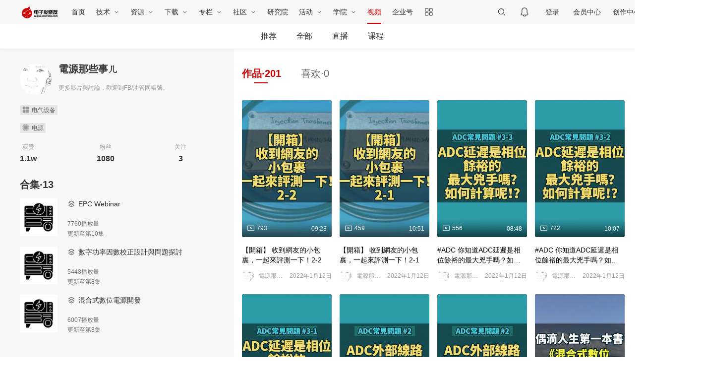

--- FILE ---
content_type: text/html; charset=utf-8
request_url: https://www.elecfans.com/v/user/4906580/
body_size: 14070
content:
<!doctype html>
<html data-n-head-ssr>
  <head >
    <title>電源那些事ㄦ 的主页-电子发烧友</title><meta data-n-head="ssr" charset="utf-8"><meta data-n-head="ssr" name="viewport" content="width=device-width, initial-scale=1"><meta data-n-head="ssr" data-hid="description" name="description" content="電源那些事ㄦ 的主页-电子发烧友"><meta data-n-head="ssr" data-hid="keywords" name="keywords" content="電源那些事ㄦ"><link data-n-head="ssr" rel="icon" type="image/x-icon" href="/favicon.ico"><script data-n-head="ssr" src="https://hm.baidu.com/hm.js?4dbddc73fd0fe464304ba8ad95cbc96e" defer></script><script data-n-head="ssr" src="https://skin.elecfans.com/js/qrcode.min.js"></script><script data-n-head="ssr" src="https://skin.elecfans.com/js/clipboard.min.js"></script><script data-n-head="ssr" src="https://skin.elecfans.com/js/xgplayer.min.js"></script><link rel="preload" href="/_video_nuxt/4aa1906.js" as="script"><link rel="preload" href="/_video_nuxt/2.1fbc5f1a116e3ff3a9e9.js" as="script"><link rel="preload" href="/_video_nuxt/css/09a1f42.css" as="style"><link rel="preload" href="/_video_nuxt/37.3b9d4acec57da080a1db.js" as="script"><link rel="preload" href="/_video_nuxt/css/54ece8b.css" as="style"><link rel="preload" href="/_video_nuxt/1.9cc4b7e80a474a4625c1.js" as="script"><link rel="preload" href="/_video_nuxt/css/ce0d4af.css" as="style"><link rel="preload" href="/_video_nuxt/34.807d3e8ae9b6deeb35d6.js" as="script"><link rel="stylesheet" href="/_video_nuxt/css/09a1f42.css"><link rel="stylesheet" href="/_video_nuxt/css/54ece8b.css"><link rel="stylesheet" href="/_video_nuxt/css/ce0d4af.css">
  </head>
  <body >
    <div data-server-rendered="true" id="__nuxt"><!----><div id="__layout"><div><div class="page-header" data-v-6eda6772><!----> <div class="page-header__inner" data-v-6eda6772><div class="page-header__left" data-v-6eda6772><div class="page-header__logo" data-v-6eda6772><a href="//www.elecfans.com/" target="__blank" data-v-6eda6772><img src="/_video_nuxt/img/logo-80x30@2x.a003f4d.png" alt="电子发烧友" data-v-6eda6772></a></div> <div class="site-logo" data-v-6eda6772><img src="/_video_nuxt/img/elecfans-logo.5b2ebda.jpg" alt class="site-logo-img" data-v-6eda6772></div> <ul class="page-header__nav" data-v-6eda6772><li class="page-header__nav-item" data-v-6eda6772><a href="https://www.elecfans.com/" target=" _blank" data-v-6eda6772>
            首页
          </a> <!----></li><li class="page-header__nav-item has-subnav" data-v-6eda6772><a href="javascript:;" target="_self" data-v-6eda6772>
            技术
          </a> <div class="page-header__dropdown inline" data-v-6eda6772><ul data-v-6eda6772><li data-v-6eda6772><a href="https://www.elecfans.com/pld/" target=" _blank" data-v-6eda6772>可编程逻辑</a></li><li data-v-6eda6772><a href="https://www.elecfans.com/article/88/142/" target=" _blank" data-v-6eda6772>MEMS/传感技术</a></li><li data-v-6eda6772><a href="https://www.elecfans.com/emb/" target=" _blank" data-v-6eda6772>嵌入式技术</a></li><li data-v-6eda6772><a href="https://www.elecfans.com/analog/" target=" _blank" data-v-6eda6772>模拟技术</a></li><li data-v-6eda6772><a href="https://www.elecfans.com/emb/danpianji/" target=" _blank" data-v-6eda6772>控制/MCU</a></li><li data-v-6eda6772><a href="https://www.elecfans.com/emb/dsp/" target=" _blank" data-v-6eda6772>处理器/DSP</a></li><li data-v-6eda6772><a href="https://www.elecfans.com/consume/cunchujishu/" target=" _blank" data-v-6eda6772>存储技术</a></li><li data-v-6eda6772><a href="https://www.elecfans.com/emc_emi/" target=" _blank" data-v-6eda6772>EMC/EMI设计</a></li></ul><ul data-v-6eda6772><li data-v-6eda6772><a href="https://www.elecfans.com/article/83/" target=" _blank" data-v-6eda6772>电源/新能源</a></li><li data-v-6eda6772><a href="https://www.elecfans.com/article/85/" target=" _blank" data-v-6eda6772>测量仪表</a></li><li data-v-6eda6772><a href="https://www.elecfans.com/article/89/" target=" _blank" data-v-6eda6772>制造/封装</a></li><li data-v-6eda6772><a href="https://www.elecfans.com/tongxin/rf/" target=" _blank" data-v-6eda6772>RF/无线</a></li><li data-v-6eda6772><a href="https://www.elecfans.com/emb/jiekou/" target=" _blank" data-v-6eda6772>接口/总线/驱动</a></li><li data-v-6eda6772><a href="https://www.elecfans.com/bandaoti/eda/" target=" _blank" data-v-6eda6772>EDA/IC设计</a></li><li data-v-6eda6772><a href="https://www.elecfans.com/xianshi/" target=" _blank" data-v-6eda6772>光电显示</a></li><li data-v-6eda6772><a href="https://www.elecfans.com/connector/" target=" _blank" data-v-6eda6772>连接器</a></li><li data-v-6eda6772><a href="https://www.elecfans.com/article/80/" target=" _blank" data-v-6eda6772>PCB设计</a></li></ul><ul data-v-6eda6772><li data-v-6eda6772><a href="https://www.elecfans.com/led/" target=" _blank" data-v-6eda6772>LEDs</a></li><li data-v-6eda6772><a href="https://www.elecfans.com/qichedianzi/" target=" _blank" data-v-6eda6772>汽车电子</a></li><li data-v-6eda6772><a href="https://www.elecfans.com/yiliaodianzi/" target=" _blank" data-v-6eda6772>医疗电子</a></li><li data-v-6eda6772><a href="https://www.elecfans.com/rengongzhineng/" target=" _blank" data-v-6eda6772>人工智能</a></li><li data-v-6eda6772><a href="https://www.elecfans.com/wearable/" target=" _blank" data-v-6eda6772>可穿戴设备</a></li><li data-v-6eda6772><a href="https://www.elecfans.com/application/Military_avionics/" target=" _blank" data-v-6eda6772>军用/航空电子</a></li><li data-v-6eda6772><a href="https://www.elecfans.com/kongzhijishu/" target=" _blank" data-v-6eda6772>工业控制</a></li><li data-v-6eda6772><a href="https://www.elecfans.com/consume/chukongjishu/" target=" _blank" data-v-6eda6772>触控感测</a></li><li data-v-6eda6772><a href="https://www.elecfans.com/dianyuan/diandongche_xinnenyuan/" target=" _blank" data-v-6eda6772>智能电网</a></li></ul><ul data-v-6eda6772><li data-v-6eda6772><a href="https://www.elecfans.com/video/" target=" _blank" data-v-6eda6772>音视频及家电</a></li><li data-v-6eda6772><a href="https://www.elecfans.com/tongxin/" target=" _blank" data-v-6eda6772>通信网络</a></li><li data-v-6eda6772><a href="https://www.elecfans.com/jiqiren/" target=" _blank" data-v-6eda6772>机器人</a></li><li data-v-6eda6772><a href="https://www.elecfans.com/vr/" target=" _blank" data-v-6eda6772>vr|ar|虚拟现实</a></li><li data-v-6eda6772><a href="https://www.elecfans.com/application/Security/" target=" _blank" data-v-6eda6772>安全设备/系统</a></li><li data-v-6eda6772><a href="https://www.elecfans.com/application/Communication/" target=" _blank" data-v-6eda6772>移动通信</a></li><li data-v-6eda6772><a href="https://www.elecfans.com/consume/bianxiedianzishebei/" target=" _blank" data-v-6eda6772>便携设备</a></li><li data-v-6eda6772><a href="https://www.elecfans.com/iot/" target=" _blank" data-v-6eda6772>物联网</a></li><li data-v-6eda6772><a href="https://www.elecfans.com/blockchain/" target=" _blank" data-v-6eda6772>区块链</a></li></ul><ul data-v-6eda6772><li data-v-6eda6772><a href="https://bbs.elecfans.com/harmonyos" target=" _blank" data-v-6eda6772>HarmonyOS</a></li><li data-v-6eda6772><a href="https://bbs.elecfans.com/riscvmcu" target=" _blank" data-v-6eda6772>RISC-V MCU</a></li><li data-v-6eda6772><a href="https://www.elecfans.com/tags/%E5%85%89%E4%BC%8F/" target=" _blank" data-v-6eda6772>光伏</a></li><li data-v-6eda6772><a href="https://www.elecfans.com/tags/chatgpt/" target=" _blank" data-v-6eda6772>ChatGPT</a></li><li data-v-6eda6772><a href="https://www.elecfans.com/tags/igbt/" target=" _blank" data-v-6eda6772>IGBT</a></li><li data-v-6eda6772><a href="https://www.elecfans.com/tags/%E5%85%85%E7%94%B5%E6%A1%A9/" target=" _blank" data-v-6eda6772>充电桩</a></li><li data-v-6eda6772><a href="https://www.elecfans.com/tags/%E6%B0%AE%E5%8C%96%E9%95%93/" target=" _blank" data-v-6eda6772>氮化镓</a></li><li data-v-6eda6772><a href="https://www.elecfans.com/tags/bldc/" target=" _blank" data-v-6eda6772>BLDC</a></li><li data-v-6eda6772><a href="https://www.elecfans.com/tags/%E9%80%86%E5%8F%98%E5%99%A8/" target=" _blank" data-v-6eda6772>逆变器</a></li><li data-v-6eda6772><a href="http://5g.elecfans.com/" target=" _blank" data-v-6eda6772>5G</a></li><li data-v-6eda6772><a href="https://www.elecfans.com/tags/%E7%94%B5%E6%9C%BA%E6%8E%A7%E5%88%B6/" target=" _blank" data-v-6eda6772>电机控制</a></li></ul></div></li><li class="page-header__nav-item has-subnav" data-v-6eda6772><a href="javascript:;" target="_self" data-v-6eda6772>
            资源
          </a> <div class="page-header__dropdown" data-v-6eda6772><ul data-v-6eda6772><li data-v-6eda6772><a href="https://www.elecfans.com/technical/" target=" _blank" data-v-6eda6772>技术文库</a></li><li data-v-6eda6772><a href="https://www.elecfans.com/xinpian/ic/" target=" _blank" data-v-6eda6772>新品速递</a></li><li data-v-6eda6772><a href="https://www.elecfans.com/article/88/131/" target=" _blank" data-v-6eda6772>电路图</a></li><li data-v-6eda6772><a href="https://www.elecfans.com/yuanqijian/" target=" _blank" data-v-6eda6772>元器件知识</a></li><li data-v-6eda6772><a href="https://www.elecfans.com/baike/" target=" _blank" data-v-6eda6772>电子百科</a></li><li data-v-6eda6772><a href="https://www.elecfans.com/article/special/" target=" _blank" data-v-6eda6772>最新技术文章</a></li><li data-v-6eda6772><a href="https://www.elecfans.com/p/eda-t0-p1.html" target=" _blank" data-v-6eda6772>元器件EDA模型</a></li></ul></div></li><li class="page-header__nav-item has-subnav" data-v-6eda6772><a href="https://www.elecfans.com/soft/" target=" _blank" data-v-6eda6772>
            下载
          </a> <div class="page-header__dropdown" data-v-6eda6772><ul data-v-6eda6772><li data-v-6eda6772><a href="https://www.elecfans.com/tools/" target=" _blank" data-v-6eda6772>在线工具</a></li><li data-v-6eda6772><a href="https://www.elecfans.com/topic/software/" target=" _blank" data-v-6eda6772>常用软件</a></li><li data-v-6eda6772><a href="https://t.elecfans.com/ebook/" target=" _blank" data-v-6eda6772>电子书</a></li><li data-v-6eda6772><a href="https://pdf.elecfans.com/" target=" _blank" data-v-6eda6772>datasheet</a></li></ul></div></li><li class="page-header__nav-item has-subnav" data-v-6eda6772><a href="https://www.elecfans.com/d/" target=" _blank" data-v-6eda6772>
            专栏
          </a> <div class="page-header__dropdown" data-v-6eda6772><ul data-v-6eda6772><li data-v-6eda6772><a href="https://www.elecfans.com/d/" target=" _blank" data-v-6eda6772>电子说</a></li><li data-v-6eda6772><a href="https://www.elecfans.com/d/column/" target=" _blank" data-v-6eda6772>专栏</a></li></ul></div></li><li class="page-header__nav-item has-subnav" data-v-6eda6772><a href="https://bbs.elecfans.com/default.php" target=" _blank" data-v-6eda6772>
            社区
          </a> <div class="page-header__dropdown" data-v-6eda6772><ul data-v-6eda6772><li data-v-6eda6772><a href="https://bbs.elecfans.com/" target=" _blank" data-v-6eda6772>论坛</a></li><li data-v-6eda6772><a href="https://bbs.elecfans.com/ask/" target=" _blank" data-v-6eda6772>问答</a></li><li data-v-6eda6772><a href="https://bbs.elecfans.com/group/" target=" _blank" data-v-6eda6772>小组</a></li><li data-v-6eda6772><a href="https://bbs.elecfans.com/stars/" target=" _blank" data-v-6eda6772>社区之星</a></li><li data-v-6eda6772><a href="https://bbs.elecfans.com/try.html" target=" _blank" data-v-6eda6772>试用中心</a></li><li data-v-6eda6772><a href="https://bbs.elecfans.com/harmonyos" target=" _blank" data-v-6eda6772>HarmonyOS技术社区</a></li><li data-v-6eda6772><a href="https://www.elecfans.com/activity/bbs2023.html" target=" _blank" data-v-6eda6772>2023电子工程师大会</a></li></ul></div></li><li class="page-header__nav-item" data-v-6eda6772><a href="https://www.elecfans.com/research/" target="_self" data-v-6eda6772>
            研究院
          </a> <!----></li><li class="page-header__nav-item has-subnav" data-v-6eda6772><a href="javascript:;" target="_self" data-v-6eda6772>
            活动
          </a> <div class="page-header__dropdown" data-v-6eda6772><ul data-v-6eda6772><li data-v-6eda6772><a href="https://www.elecfans.com/contest/index.html" target=" _blank" data-v-6eda6772>设计大赛</a></li><li data-v-6eda6772><a href="https://hicc.elecfans.com/2022/" target=" _blank" data-v-6eda6772>硬创大赛</a></li><li data-v-6eda6772><a href="https://bbs.elecfans.com/zhuti_888_1.html" target=" _blank" data-v-6eda6772>社区活动</a></li><li data-v-6eda6772><a href="https://www.elecfans.com/event/" target=" _blank" data-v-6eda6772>线下会议</a></li><li data-v-6eda6772><a href="https://webinar.elecfans.com/?elecfans_trackid=nav2" target=" _blank" data-v-6eda6772>在线研讨会</a></li><li data-v-6eda6772><a href="https://www.elecfans.com/quiz/" target=" _blank" data-v-6eda6772>小测验</a></li></ul></div></li><li class="page-header__nav-item has-subnav" data-v-6eda6772><a href="https://t.elecfans.com/" target=" _blank" data-v-6eda6772>
            学院
          </a> <div class="page-header__dropdown" data-v-6eda6772><ul data-v-6eda6772><li data-v-6eda6772><a href="https://t.elecfans.com/live" target=" _blank" data-v-6eda6772>直播</a></li><li data-v-6eda6772><a href="https://t.elecfans.com/" target=" _blank" data-v-6eda6772>课程</a></li></ul></div></li><li class="page-header__nav-item" data-v-6eda6772><a href="https://www.elecfans.com/v/" target="_self" data-v-6eda6772>
            视频
          </a> <!----></li><li class="page-header__nav-item" data-v-6eda6772><a href="https://q.elecfans.com/" target=" _blank" data-v-6eda6772>
            企业号
          </a> <!----></li></ul> <div class="page-header__more" data-v-6eda6772><i data-v-6eda6772></i> <div class="page-header__more-nav" data-v-6eda6772><dl data-v-6eda6772><dt data-v-6eda6772>工具</dt> <dd data-v-6eda6772><a href="https://bbs.elecfans.com/try.html" target="_blank" data-v-6eda6772>免费评测试用</a></dd></dl> <dl data-v-6eda6772><dt data-v-6eda6772>技术子站</dt> </dl></div></div></div> <div class="page-header__center" data-v-6eda6772><!----><!----><!----></div> <div class="page-header__right" data-v-6eda6772><!----><!----><!----><!----><!----><!----><!----></div></div> <!----></div> <div data-v-7561a66b><div class="page-header__video-nav" style="position:relative;" data-v-7561a66b><div class="page-header__video-nav__inner" data-v-7561a66b><div class="col-left" data-v-7561a66b><div class="page-header__video-nav__logo" style="display:none;" data-v-7561a66b><a href="https://www.elecfans.com/" target="__blank" data-v-7561a66b><img src="/_video_nuxt/img/logo.1801a26.png" alt="电子发烧友" data-v-7561a66b></a></div> <div class="page-header__video-nav__lists" data-v-7561a66b><ul data-v-7561a66b><li data-v-7561a66b><a href="/v/" class="nuxt-link-active" data-v-7561a66b>推荐</a></li> <li data-v-7561a66b><a href="/v/list/" data-v-7561a66b>全部</a></li> <li data-v-7561a66b><a href="https://t.elecfans.com/live" target="_blank" data-v-7561a66b>直播</a></li> <li data-v-7561a66b><a href="https://t.elecfans.com/" target="_blank" data-v-7561a66b>课程</a></li></ul></div></div> <div class="col-right" data-v-7561a66b><!----> <div class="page-header__video-nav__tools" style="display:none;" data-v-7561a66b><div class="page-header__seach" data-v-0253c686 data-v-7561a66b><div class="page-header__seach-inner" data-v-0253c686><input type="text" placeholder="请输入视频名称" value="" data-v-0253c686> <button data-v-0253c686></button></div></div></div> <div class="page-header__video-nav__tips" data-v-7561a66b><a href="javascript:;" class="tips-post-video-btn" style="display:none;" data-v-7561a66b><span data-v-7561a66b>+ 发视频</span></a> <!----></div></div></div></div> <!----></div> <div class="page-aside" style="display:none;"><ul><li><a href="mailto:users@elecfans.com"><span><div role="tooltip" id="el-popover-4363" aria-hidden="true" class="el-popover el-popper page-aside-popper-text el-popover--plain" style="width:70px;display:none;"><!---->意见反馈</div><span class="el-popover__reference-wrapper"><button type="button" class="el-button page-aside-btn el-button--default"><!----><!----><!----></button></span></span></a></li> <li><span><div role="tooltip" id="el-popover-1758" aria-hidden="true" class="el-popover el-popper page-aside-popper-text el-popover--plain" style="width:70px;display:none;"><!---->返回顶部</div><span class="el-popover__reference-wrapper"><button type="button" class="el-button page-aside-btn el-button--default"><!----><!----><span>
          返回顶部
        </span></button></span></span></li></ul></div> <div class="page-personal" data-v-621a0712><div class="page-personal__inner" data-v-621a0712><div class="col-left" data-v-621a0712><div class="col-left__inner" style="top:0px;position:relative;" data-v-621a0712><div class="page-personal__info" data-v-621a0712><div class="page-personal__info-hd" data-v-621a0712><div class="avatar" data-v-621a0712><img src="https://file.elecfans.com/web2/M00/1B/2D/poYBAGGCg_2AQXdHAABRETa4e0A922.jpg" alt="電源那些事ㄦ" data-v-621a0712></div> <div class="info" data-v-621a0712><div class="username" data-v-621a0712>電源那些事ㄦ</div> <div class="signature" data-v-621a0712>更多影片與討論，歡迎到FB/油管同帳號。</div></div></div> <div class="page-personal__info-bd" data-v-621a0712><ul data-v-621a0712><li data-v-621a0712><span data-id="537" class="tag" data-v-621a0712>电气设备</span></li> <li data-v-621a0712><span data-id="46" class="tag" data-v-621a0712>电源</span></li></ul></div></div> <div class="page-personal__statistics" data-v-621a0712><div class="item" data-v-621a0712><div class="title" data-v-621a0712>获赞</div> <div class="num" data-v-621a0712>1.1w</div></div> <div class="item" data-v-621a0712><div class="title" data-v-621a0712>粉丝</div> <div class="num" data-v-621a0712>1080</div></div> <div class="item" data-v-621a0712><div class="title" data-v-621a0712>关注</div> <div class="num" data-v-621a0712>3</div></div></div> <div class="page-personal__collection" data-v-621a0712><div class="page-personal__collection-title" data-v-621a0712>
            合集·13
          </div> <div class="page-personal__collection-lists" data-v-621a0712><div class="page-personal__collection-item" data-v-621a0712><a href="https://www.elecfans.com/v/7055/" target="_blank" class="cover" data-v-621a0712><img src="https://file.elecfans.com/web2/M00/2C/87/pYYBAGHc7AGALIZJAAFqdTU0ziI021.png" alt="EPC Webinar" data-v-621a0712></a> <div class="content" data-v-621a0712><a href="https://www.elecfans.com/v/7055/" target="_blank" class="title" data-v-621a0712>
                  EPC Webinar
                </a> <p data-v-621a0712>7760播放量</p> <p data-v-621a0712>更新至第10集</p></div></div><div class="page-personal__collection-item" data-v-621a0712><a href="https://www.elecfans.com/v/7047/" target="_blank" class="cover" data-v-621a0712><img src="https://file.elecfans.com/web2/M00/2C/87/pYYBAGHc7AGALIZJAAFqdTU0ziI021.png" alt="數字功率因數校正設計與問題探討" data-v-621a0712></a> <div class="content" data-v-621a0712><a href="https://www.elecfans.com/v/7047/" target="_blank" class="title" data-v-621a0712>
                  數字功率因數校正設計與問題探討
                </a> <p data-v-621a0712>5448播放量</p> <p data-v-621a0712>更新至第8集</p></div></div><div class="page-personal__collection-item" data-v-621a0712><a href="https://www.elecfans.com/v/7039/" target="_blank" class="cover" data-v-621a0712><img src="https://file.elecfans.com/web2/M00/2C/87/pYYBAGHc7AGALIZJAAFqdTU0ziI021.png" alt="混合式數位電源開發" data-v-621a0712></a> <div class="content" data-v-621a0712><a href="https://www.elecfans.com/v/7039/" target="_blank" class="title" data-v-621a0712>
                  混合式數位電源開發
                </a> <p data-v-621a0712>6007播放量</p> <p data-v-621a0712>更新至第8集</p></div></div><div class="page-personal__collection-item" data-v-621a0712><a href="https://www.elecfans.com/v/7030/" target="_blank" class="cover" data-v-621a0712><img src="https://file.elecfans.com/web2/M00/2C/87/pYYBAGHc7AGALIZJAAFqdTU0ziI021.png" alt="全數字電源開發" data-v-621a0712></a> <div class="content" data-v-621a0712><a href="https://www.elecfans.com/v/7030/" target="_blank" class="title" data-v-621a0712>
                  全數字電源開發
                </a> <p data-v-621a0712>6466播放量</p> <p data-v-621a0712>更新至第8集</p></div></div><div class="page-personal__collection-item" data-v-621a0712><a href="https://www.elecfans.com/v/6993/" target="_blank" class="cover" data-v-621a0712><img src="https://file.elecfans.com/web2/M00/2C/87/pYYBAGHc7AGALIZJAAFqdTU0ziI021.png" alt="電源分佈網路與電源完整性" data-v-621a0712></a> <div class="content" data-v-621a0712><a href="https://www.elecfans.com/v/6993/" target="_blank" class="title" data-v-621a0712>
                  電源分佈網路與電源完整性
                </a> <p data-v-621a0712>6735播放量</p> <p data-v-621a0712>更新至第7集</p></div></div><div class="page-personal__collection-item" data-v-621a0712><a href="https://www.elecfans.com/v/6923/" target="_blank" class="cover" data-v-621a0712><img src="https://file.elecfans.com/web2/M00/2C/87/pYYBAGHc7AGALIZJAAFqdTU0ziI021.png" alt="Hybrid SMPS 混合式數位電源" data-v-621a0712></a> <div class="content" data-v-621a0712><a href="https://www.elecfans.com/v/6923/" target="_blank" class="title" data-v-621a0712>
                  Hybrid SMPS 混合式數位電源
                </a> <p data-v-621a0712>1.3w播放量</p> <p data-v-621a0712>更新至第18集</p></div></div><div class="page-personal__collection-item" data-v-621a0712><a href="https://www.elecfans.com/v/6857/" target="_blank" class="cover" data-v-621a0712><img src="https://file.elecfans.com/web2/M00/2C/87/pYYBAGHc7AGALIZJAAFqdTU0ziI021.png" alt="PFC理論與技巧" data-v-621a0712></a> <div class="content" data-v-621a0712><a href="https://www.elecfans.com/v/6857/" target="_blank" class="title" data-v-621a0712>
                  PFC理論與技巧
                </a> <p data-v-621a0712>2.6w播放量</p> <p data-v-621a0712>更新至第17集</p></div></div><div class="page-personal__collection-item" data-v-621a0712><a href="https://www.elecfans.com/v/6778/" target="_blank" class="cover" data-v-621a0712><img src="https://file.elecfans.com/web2/M00/2C/87/pYYBAGHc7AGALIZJAAFqdTU0ziI021.png" alt="環路補償器設計基礎" data-v-621a0712></a> <div class="content" data-v-621a0712><a href="https://www.elecfans.com/v/6778/" target="_blank" class="title" data-v-621a0712>
                  環路補償器設計基礎
                </a> <p data-v-621a0712>9031播放量</p> <p data-v-621a0712>更新至第9集</p></div></div><div class="page-personal__collection-item" data-v-621a0712><a href="https://www.elecfans.com/v/6696/" target="_blank" class="cover" data-v-621a0712><img src="https://file.elecfans.com/web2/M00/2C/87/pYYBAGHc7AGALIZJAAFqdTU0ziI021.png" alt="全數位控制" data-v-621a0712></a> <div class="content" data-v-621a0712><a href="https://www.elecfans.com/v/6696/" target="_blank" class="title" data-v-621a0712>
                  全數位控制
                </a> <p data-v-621a0712>2.6w播放量</p> <p data-v-621a0712>更新至第18集</p></div></div><div class="page-personal__collection-item" data-v-621a0712><a href="https://www.elecfans.com/v/6474/" target="_blank" class="cover" data-v-621a0712><img src="https://file.elecfans.com/web2/M00/2C/87/pYYBAGHc7AGALIZJAAFqdTU0ziI021.png" alt="全數位電源趨勢與實務開發過程" data-v-621a0712></a> <div class="content" data-v-621a0712><a href="https://www.elecfans.com/v/6474/" target="_blank" class="title" data-v-621a0712>
                  全數位電源趨勢與實務開發過程
                </a> <p data-v-621a0712>1w播放量</p> <p data-v-621a0712>更新至第7集</p></div></div> <div class="loading-media" data-v-14eb7de8 data-v-621a0712><!----> <!----></div></div></div></div></div> <div class="col-right" data-v-621a0712><div class="el-tabs el-tabs--top" data-v-621a0712><div class="el-tabs__header is-top"><div class="el-tabs__nav-wrap is-top"><div class="el-tabs__nav-scroll"><div role="tablist" class="el-tabs__nav is-top" style="transform:translateX(-0px);"><div class="el-tabs__active-bar is-top" style="width:0px;transform:translateX(0px);ms-transform:translateX(0px);webkit-transform:translateX(0px);"></div></div></div></div></div><div class="el-tabs__content"><div role="tabpanel" id="pane-works" aria-labelledby="tab-works" class="el-tab-pane" data-v-621a0712><div class="page-personal__video-lists" data-v-621a0712><div class="el-row" style="margin-left:-8px;margin-right:-8px;" data-v-621a0712><div class="el-col el-col-4" style="padding-left:8px;padding-right:8px;" data-v-621a0712><div class="page-video__recommend-card" data-v-73c1a888 data-v-621a0712><a href="https://www.elecfans.com/v/7111/" target="_blank" data-file="3270835008951943533" class="page-video__recommend-video" data-v-73c1a888><!----> <div class="like" data-v-73c1a888><span data-v-73c1a888>793</span></div> <!----> <div class="duration" data-v-73c1a888>09:23</div> <img src="https://file.elecfans.com/web2/M00/2C/DA/pYYBAGHex1uAQUEGAANlLo-PcZA514.jpg!200!276" alt="【開箱】 收到網友的小包裹，一起來評測一下！2-2" class="cover" data-v-73c1a888> <div class="mask" data-v-73c1a888></div> <div class="gradual" data-v-73c1a888></div> <!----></a> <div class="page-video__recommend-title" data-v-73c1a888><a href="https://www.elecfans.com/v/7111/" target="_blank" data-v-73c1a888>【開箱】 收到網友的小包裹，一起來評測一下！2-2</a></div> <div class="page-video__recommend-user" data-v-73c1a888><a href="https://www.elecfans.com/v/user/4906580/" target="_blank" class="avatar" data-v-73c1a888><img src="https://file.elecfans.com/web2/M00/1B/2D/poYBAGGCg_2AQXdHAABRETa4e0A922.jpg!24!24" alt="電源那些事ㄦ" data-v-73c1a888></a> <a href="https://www.elecfans.com/v/user/4906580/" target="_blank" class="username" data-v-73c1a888><span data-v-73c1a888>電源那些事ㄦ</span></a> <div class="date" data-v-73c1a888>2022年1月12日</div></div></div></div><div class="el-col el-col-4" style="padding-left:8px;padding-right:8px;" data-v-621a0712><div class="page-video__recommend-card" data-v-73c1a888 data-v-621a0712><a href="https://www.elecfans.com/v/7110/" target="_blank" data-file="3270835008953348988" class="page-video__recommend-video" data-v-73c1a888><!----> <div class="like" data-v-73c1a888><span data-v-73c1a888>459</span></div> <!----> <div class="duration" data-v-73c1a888>10:51</div> <img src="https://file.elecfans.com/web2/M00/2C/D4/poYBAGHexyKAA1yTAANh4i3YsKs379.jpg!200!276" alt="【開箱】 收到網友的小包裹，一起來評測一下！2-1" class="cover" data-v-73c1a888> <div class="mask" data-v-73c1a888></div> <div class="gradual" data-v-73c1a888></div> <!----></a> <div class="page-video__recommend-title" data-v-73c1a888><a href="https://www.elecfans.com/v/7110/" target="_blank" data-v-73c1a888>【開箱】 收到網友的小包裹，一起來評測一下！2-1</a></div> <div class="page-video__recommend-user" data-v-73c1a888><a href="https://www.elecfans.com/v/user/4906580/" target="_blank" class="avatar" data-v-73c1a888><img src="https://file.elecfans.com/web2/M00/1B/2D/poYBAGGCg_2AQXdHAABRETa4e0A922.jpg!24!24" alt="電源那些事ㄦ" data-v-73c1a888></a> <a href="https://www.elecfans.com/v/user/4906580/" target="_blank" class="username" data-v-73c1a888><span data-v-73c1a888>電源那些事ㄦ</span></a> <div class="date" data-v-73c1a888>2022年1月12日</div></div></div></div><div class="el-col el-col-4" style="padding-left:8px;padding-right:8px;" data-v-621a0712><div class="page-video__recommend-card" data-v-73c1a888 data-v-621a0712><a href="https://www.elecfans.com/v/7109/" target="_blank" data-file="3270835008953019253" class="page-video__recommend-video" data-v-73c1a888><!----> <div class="like" data-v-73c1a888><span data-v-73c1a888>556</span></div> <!----> <div class="duration" data-v-73c1a888>08:48</div> <img src="https://file.elecfans.com/web2/M00/2C/DA/pYYBAGHexvyAJG9wAANt5iBC5mI172.jpg!200!276" alt="#ADC  你知道ADC延遲是相位餘裕的最大兇手嗎？如何計算呢！？又該如何快速改善數位電源" class="cover" data-v-73c1a888> <div class="mask" data-v-73c1a888></div> <div class="gradual" data-v-73c1a888></div> <!----></a> <div class="page-video__recommend-title" data-v-73c1a888><a href="https://www.elecfans.com/v/7109/" target="_blank" data-v-73c1a888>#ADC  你知道ADC延遲是相位餘裕的最大兇手嗎？如何計算呢！？又該如何快速改善數位電源</a></div> <div class="page-video__recommend-user" data-v-73c1a888><a href="https://www.elecfans.com/v/user/4906580/" target="_blank" class="avatar" data-v-73c1a888><img src="https://file.elecfans.com/web2/M00/1B/2D/poYBAGGCg_2AQXdHAABRETa4e0A922.jpg!24!24" alt="電源那些事ㄦ" data-v-73c1a888></a> <a href="https://www.elecfans.com/v/user/4906580/" target="_blank" class="username" data-v-73c1a888><span data-v-73c1a888>電源那些事ㄦ</span></a> <div class="date" data-v-73c1a888>2022年1月12日</div></div></div></div><div class="el-col el-col-4" style="padding-left:8px;padding-right:8px;" data-v-621a0712><div class="page-video__recommend-card" data-v-73c1a888 data-v-621a0712><a href="https://www.elecfans.com/v/7108/" target="_blank" data-file="3270835008952642953" class="page-video__recommend-video" data-v-73c1a888><!----> <div class="like" data-v-73c1a888><span data-v-73c1a888>722</span></div> <!----> <div class="duration" data-v-73c1a888>10:07</div> <img src="https://file.elecfans.com/web2/M00/2C/D4/poYBAGHext6AHMTmAANtxnSqYlU986.jpg!200!276" alt="#ADC  你知道ADC延遲是相位餘裕的最大兇手嗎？如何計算呢！？又該如何快速改善數位電源？" class="cover" data-v-73c1a888> <div class="mask" data-v-73c1a888></div> <div class="gradual" data-v-73c1a888></div> <!----></a> <div class="page-video__recommend-title" data-v-73c1a888><a href="https://www.elecfans.com/v/7108/" target="_blank" data-v-73c1a888>#ADC  你知道ADC延遲是相位餘裕的最大兇手嗎？如何計算呢！？又該如何快速改善數位電源？</a></div> <div class="page-video__recommend-user" data-v-73c1a888><a href="https://www.elecfans.com/v/user/4906580/" target="_blank" class="avatar" data-v-73c1a888><img src="https://file.elecfans.com/web2/M00/1B/2D/poYBAGGCg_2AQXdHAABRETa4e0A922.jpg!24!24" alt="電源那些事ㄦ" data-v-73c1a888></a> <a href="https://www.elecfans.com/v/user/4906580/" target="_blank" class="username" data-v-73c1a888><span data-v-73c1a888>電源那些事ㄦ</span></a> <div class="date" data-v-73c1a888>2022年1月12日</div></div></div></div><div class="el-col el-col-4" style="padding-left:8px;padding-right:8px;" data-v-621a0712><div class="page-video__recommend-card" data-v-73c1a888 data-v-621a0712><a href="https://www.elecfans.com/v/7107/" target="_blank" data-file="3270835008953466647" class="page-video__recommend-video" data-v-73c1a888><!----> <div class="like" data-v-73c1a888><span data-v-73c1a888>954</span></div> <!----> <div class="duration" data-v-73c1a888>12:17</div> <img src="https://file.elecfans.com/web2/M00/2C/DA/pYYBAGHexqKAN0TEAANsRw5gGiQ067.jpg!200!276" alt="#ADC  你知道ADC延遲是相位餘裕的最大兇手嗎？如何計算呢！？又該如何快速改善數位電源" class="cover" data-v-73c1a888> <div class="mask" data-v-73c1a888></div> <div class="gradual" data-v-73c1a888></div> <!----></a> <div class="page-video__recommend-title" data-v-73c1a888><a href="https://www.elecfans.com/v/7107/" target="_blank" data-v-73c1a888>#ADC  你知道ADC延遲是相位餘裕的最大兇手嗎？如何計算呢！？又該如何快速改善數位電源</a></div> <div class="page-video__recommend-user" data-v-73c1a888><a href="https://www.elecfans.com/v/user/4906580/" target="_blank" class="avatar" data-v-73c1a888><img src="https://file.elecfans.com/web2/M00/1B/2D/poYBAGGCg_2AQXdHAABRETa4e0A922.jpg!24!24" alt="電源那些事ㄦ" data-v-73c1a888></a> <a href="https://www.elecfans.com/v/user/4906580/" target="_blank" class="username" data-v-73c1a888><span data-v-73c1a888>電源那些事ㄦ</span></a> <div class="date" data-v-73c1a888>2022年1月12日</div></div></div></div><div class="el-col el-col-4" style="padding-left:8px;padding-right:8px;" data-v-621a0712><div class="page-video__recommend-card" data-v-73c1a888 data-v-621a0712><a href="https://www.elecfans.com/v/7106/" target="_blank" data-file="3270835008953280986" class="page-video__recommend-video" data-v-73c1a888><!----> <div class="like" data-v-73c1a888><span data-v-73c1a888>1316</span></div> <!----> <div class="duration" data-v-73c1a888>10:09</div> <img src="https://file.elecfans.com/web2/M00/2C/D4/poYBAGHexnGAcTKgAAMDuN7wawk216.jpg!200!276" alt="#ADC  ADC是MCU最為泛用的模組之一，但外部線路存在很多陷阱，你知道嗎？" class="cover" data-v-73c1a888> <div class="mask" data-v-73c1a888></div> <div class="gradual" data-v-73c1a888></div> <!----></a> <div class="page-video__recommend-title" data-v-73c1a888><a href="https://www.elecfans.com/v/7106/" target="_blank" data-v-73c1a888>#ADC  ADC是MCU最為泛用的模組之一，但外部線路存在很多陷阱，你知道嗎？</a></div> <div class="page-video__recommend-user" data-v-73c1a888><a href="https://www.elecfans.com/v/user/4906580/" target="_blank" class="avatar" data-v-73c1a888><img src="https://file.elecfans.com/web2/M00/1B/2D/poYBAGGCg_2AQXdHAABRETa4e0A922.jpg!24!24" alt="電源那些事ㄦ" data-v-73c1a888></a> <a href="https://www.elecfans.com/v/user/4906580/" target="_blank" class="username" data-v-73c1a888><span data-v-73c1a888>電源那些事ㄦ</span></a> <div class="date" data-v-73c1a888>2022年1月12日</div></div></div></div><div class="el-col el-col-4" style="padding-left:8px;padding-right:8px;" data-v-621a0712><div class="page-video__recommend-card" data-v-73c1a888 data-v-621a0712><a href="https://www.elecfans.com/v/7105/" target="_blank" data-file="3270835008953019125" class="page-video__recommend-video" data-v-73c1a888><!----> <div class="like" data-v-73c1a888><span data-v-73c1a888>840</span></div> <!----> <div class="duration" data-v-73c1a888>11:38</div> <img src="https://file.elecfans.com/web2/M00/2C/D4/poYBAGHexk6AAG4YAAMBk84VJxo934.jpg!200!276" alt="#ADC  ADC是MCU最為泛用的模組之一，但外部線路存在很多陷阱，你知道嗎？" class="cover" data-v-73c1a888> <div class="mask" data-v-73c1a888></div> <div class="gradual" data-v-73c1a888></div> <!----></a> <div class="page-video__recommend-title" data-v-73c1a888><a href="https://www.elecfans.com/v/7105/" target="_blank" data-v-73c1a888>#ADC  ADC是MCU最為泛用的模組之一，但外部線路存在很多陷阱，你知道嗎？</a></div> <div class="page-video__recommend-user" data-v-73c1a888><a href="https://www.elecfans.com/v/user/4906580/" target="_blank" class="avatar" data-v-73c1a888><img src="https://file.elecfans.com/web2/M00/1B/2D/poYBAGGCg_2AQXdHAABRETa4e0A922.jpg!24!24" alt="電源那些事ㄦ" data-v-73c1a888></a> <a href="https://www.elecfans.com/v/user/4906580/" target="_blank" class="username" data-v-73c1a888><span data-v-73c1a888>電源那些事ㄦ</span></a> <div class="date" data-v-73c1a888>2022年1月12日</div></div></div></div><div class="el-col el-col-4" style="padding-left:8px;padding-right:8px;" data-v-621a0712><div class="page-video__recommend-card" data-v-73c1a888 data-v-621a0712><a href="https://www.elecfans.com/v/7104/" target="_blank" data-file="3270835008952892151" class="page-video__recommend-video" data-v-73c1a888><!----> <div class="like" data-v-73c1a888><span data-v-73c1a888>1134</span></div> <!----> <div class="duration" data-v-73c1a888>06:28</div> <img src="https://file.elecfans.com/web2/M00/2C/D9/pYYBAGHeweSAMt2AAAP5Avvubdo343.jpg!200!276" alt="#混合式數位與全數位電源控制實戰! 偶滴人生第一本書(繁體字版)出版囉！簡體字版正努力加工中" class="cover" data-v-73c1a888> <div class="mask" data-v-73c1a888></div> <div class="gradual" data-v-73c1a888></div> <!----></a> <div class="page-video__recommend-title" data-v-73c1a888><a href="https://www.elecfans.com/v/7104/" target="_blank" data-v-73c1a888>#混合式數位與全數位電源控制實戰! 偶滴人生第一本書(繁體字版)出版囉！簡體字版正努力加工中</a></div> <div class="page-video__recommend-user" data-v-73c1a888><a href="https://www.elecfans.com/v/user/4906580/" target="_blank" class="avatar" data-v-73c1a888><img src="https://file.elecfans.com/web2/M00/1B/2D/poYBAGGCg_2AQXdHAABRETa4e0A922.jpg!24!24" alt="電源那些事ㄦ" data-v-73c1a888></a> <a href="https://www.elecfans.com/v/user/4906580/" target="_blank" class="username" data-v-73c1a888><span data-v-73c1a888>電源那些事ㄦ</span></a> <div class="date" data-v-73c1a888>2022年1月12日</div></div></div></div><div class="el-col el-col-4" style="padding-left:8px;padding-right:8px;" data-v-621a0712><div class="page-video__recommend-card" data-v-73c1a888 data-v-621a0712><a href="https://www.elecfans.com/v/7103/" target="_blank" data-file="3270835008952900296" class="page-video__recommend-video" data-v-73c1a888><!----> <div class="like" data-v-73c1a888><span data-v-73c1a888>1261</span></div> <!----> <div class="duration" data-v-73c1a888>01:08</div> <img src="https://file.elecfans.com/web2/M00/2C/D3/poYBAGHewcyAYVVVAAlc3ulGUMA900.jpg!200!276" alt="紀念自己獨立完成的第一本書^^～混合式數位與全數位電源控制實戰！（全球限量一本，還沒印刷 哈哈哈）" class="cover" data-v-73c1a888> <div class="mask" data-v-73c1a888></div> <div class="gradual" data-v-73c1a888></div> <!----></a> <div class="page-video__recommend-title" data-v-73c1a888><a href="https://www.elecfans.com/v/7103/" target="_blank" data-v-73c1a888>紀念自己獨立完成的第一本書^^～混合式數位與全數位電源控制實戰！（全球限量一本，還沒印刷 哈哈哈）</a></div> <div class="page-video__recommend-user" data-v-73c1a888><a href="https://www.elecfans.com/v/user/4906580/" target="_blank" class="avatar" data-v-73c1a888><img src="https://file.elecfans.com/web2/M00/1B/2D/poYBAGGCg_2AQXdHAABRETa4e0A922.jpg!24!24" alt="電源那些事ㄦ" data-v-73c1a888></a> <a href="https://www.elecfans.com/v/user/4906580/" target="_blank" class="username" data-v-73c1a888><span data-v-73c1a888>電源那些事ㄦ</span></a> <div class="date" data-v-73c1a888>2022年1月12日</div></div></div></div><div class="el-col el-col-4" style="padding-left:8px;padding-right:8px;" data-v-621a0712><div class="page-video__recommend-card" data-v-73c1a888 data-v-621a0712><a href="https://www.elecfans.com/v/7102/" target="_blank" data-file="3270835008953472225" class="page-video__recommend-video" data-v-73c1a888><!----> <div class="like" data-v-73c1a888><span data-v-73c1a888>1105</span></div> <!----> <div class="duration" data-v-73c1a888>08:23</div> <img src="https://file.elecfans.com/web2/M00/2C/D3/poYBAGHewV2AYCPuAAOsS1iSybQ324.jpg!200!276" alt="#ADC  ADC採樣衍生的混疊效應為何對數位電源那麼重要？" class="cover" data-v-73c1a888> <div class="mask" data-v-73c1a888></div> <div class="gradual" data-v-73c1a888></div> <!----></a> <div class="page-video__recommend-title" data-v-73c1a888><a href="https://www.elecfans.com/v/7102/" target="_blank" data-v-73c1a888>#ADC  ADC採樣衍生的混疊效應為何對數位電源那麼重要？</a></div> <div class="page-video__recommend-user" data-v-73c1a888><a href="https://www.elecfans.com/v/user/4906580/" target="_blank" class="avatar" data-v-73c1a888><img src="https://file.elecfans.com/web2/M00/1B/2D/poYBAGGCg_2AQXdHAABRETa4e0A922.jpg!24!24" alt="電源那些事ㄦ" data-v-73c1a888></a> <a href="https://www.elecfans.com/v/user/4906580/" target="_blank" class="username" data-v-73c1a888><span data-v-73c1a888>電源那些事ㄦ</span></a> <div class="date" data-v-73c1a888>2022年1月12日</div></div></div></div><div class="el-col el-col-4" style="padding-left:8px;padding-right:8px;" data-v-621a0712><div class="page-video__recommend-card" data-v-73c1a888 data-v-621a0712><a href="https://www.elecfans.com/v/7101/" target="_blank" data-file="3270835008952637042" class="page-video__recommend-video" data-v-73c1a888><!----> <div class="like" data-v-73c1a888><span data-v-73c1a888>850</span></div> <!----> <div class="duration" data-v-73c1a888>09:27</div> <img src="https://file.elecfans.com/web2/M00/2C/D9/pYYBAGHewSaAEPtYAAOS11zfcM8879.jpg!200!276" alt="Bode100 Tips 6-2 使用MIC2207之2MHz 非同步整流降壓轉換器為範例" class="cover" data-v-73c1a888> <div class="mask" data-v-73c1a888></div> <div class="gradual" data-v-73c1a888></div> <!----></a> <div class="page-video__recommend-title" data-v-73c1a888><a href="https://www.elecfans.com/v/7101/" target="_blank" data-v-73c1a888>Bode100 Tips 6-2 使用MIC2207之2MHz 非同步整流降壓轉換器為範例</a></div> <div class="page-video__recommend-user" data-v-73c1a888><a href="https://www.elecfans.com/v/user/4906580/" target="_blank" class="avatar" data-v-73c1a888><img src="https://file.elecfans.com/web2/M00/1B/2D/poYBAGGCg_2AQXdHAABRETa4e0A922.jpg!24!24" alt="電源那些事ㄦ" data-v-73c1a888></a> <a href="https://www.elecfans.com/v/user/4906580/" target="_blank" class="username" data-v-73c1a888><span data-v-73c1a888>電源那些事ㄦ</span></a> <div class="date" data-v-73c1a888>2022年1月12日</div></div></div></div><div class="el-col el-col-4" style="padding-left:8px;padding-right:8px;" data-v-621a0712><div class="page-video__recommend-card" data-v-73c1a888 data-v-621a0712><a href="https://www.elecfans.com/v/7100/" target="_blank" data-file="3270835008952847528" class="page-video__recommend-video" data-v-73c1a888><!----> <div class="like" data-v-73c1a888><span data-v-73c1a888>903</span></div> <!----> <div class="duration" data-v-73c1a888>13:31</div> <img src="https://file.elecfans.com/web2/M00/2C/D9/pYYBAGHewOCABjSFAAOQP5-zJLk478.jpg!200!276" alt="Bode100 Tips 6-1 使用MIC2207之2MHz 非同步整流降壓轉換器為範例，一次性簡單教" class="cover" data-v-73c1a888> <div class="mask" data-v-73c1a888></div> <div class="gradual" data-v-73c1a888></div> <!----></a> <div class="page-video__recommend-title" data-v-73c1a888><a href="https://www.elecfans.com/v/7100/" target="_blank" data-v-73c1a888>Bode100 Tips 6-1 使用MIC2207之2MHz 非同步整流降壓轉換器為範例，一次性簡單教</a></div> <div class="page-video__recommend-user" data-v-73c1a888><a href="https://www.elecfans.com/v/user/4906580/" target="_blank" class="avatar" data-v-73c1a888><img src="https://file.elecfans.com/web2/M00/1B/2D/poYBAGGCg_2AQXdHAABRETa4e0A922.jpg!24!24" alt="電源那些事ㄦ" data-v-73c1a888></a> <a href="https://www.elecfans.com/v/user/4906580/" target="_blank" class="username" data-v-73c1a888><span data-v-73c1a888>電源那些事ㄦ</span></a> <div class="date" data-v-73c1a888>2022年1月12日</div></div></div></div><div class="el-col el-col-4" style="padding-left:8px;padding-right:8px;" data-v-621a0712><div class="page-video__recommend-card" data-v-73c1a888 data-v-621a0712><a href="https://www.elecfans.com/v/7098/" target="_blank" data-file="3270835008953559620" class="page-video__recommend-video" data-v-73c1a888><!----> <div class="like" data-v-73c1a888><span data-v-73c1a888>1037</span></div> <!----> <div class="duration" data-v-73c1a888>05:45</div> <img src="https://file.elecfans.com/web2/M00/2C/D9/pYYBAGHevraAFZreAANRd1Bbumk039.jpg!200!276" alt="Bode100 Tips 5 電源閉迴路情況下量開迴路增益" class="cover" data-v-73c1a888> <div class="mask" data-v-73c1a888></div> <div class="gradual" data-v-73c1a888></div> <!----></a> <div class="page-video__recommend-title" data-v-73c1a888><a href="https://www.elecfans.com/v/7098/" target="_blank" data-v-73c1a888>Bode100 Tips 5 電源閉迴路情況下量開迴路增益</a></div> <div class="page-video__recommend-user" data-v-73c1a888><a href="https://www.elecfans.com/v/user/4906580/" target="_blank" class="avatar" data-v-73c1a888><img src="https://file.elecfans.com/web2/M00/1B/2D/poYBAGGCg_2AQXdHAABRETa4e0A922.jpg!24!24" alt="電源那些事ㄦ" data-v-73c1a888></a> <a href="https://www.elecfans.com/v/user/4906580/" target="_blank" class="username" data-v-73c1a888><span data-v-73c1a888>電源那些事ㄦ</span></a> <div class="date" data-v-73c1a888>2022年1月12日</div></div></div></div><div class="el-col el-col-4" style="padding-left:8px;padding-right:8px;" data-v-621a0712><div class="page-video__recommend-card" data-v-73c1a888 data-v-621a0712><a href="https://www.elecfans.com/v/7097/" target="_blank" data-file="3270835008953116539" class="page-video__recommend-video" data-v-73c1a888><!----> <div class="like" data-v-73c1a888><span data-v-73c1a888>725</span></div> <!----> <div class="duration" data-v-73c1a888>08:08</div> <img src="https://file.elecfans.com/web2/M00/2C/D9/pYYBAGHewICAGrD8AALLoSYrYKA828.jpg!200!276" alt="Bode100 Tips 4 開迴路增益負180度卻量到0度？" class="cover" data-v-73c1a888> <div class="mask" data-v-73c1a888></div> <div class="gradual" data-v-73c1a888></div> <!----></a> <div class="page-video__recommend-title" data-v-73c1a888><a href="https://www.elecfans.com/v/7097/" target="_blank" data-v-73c1a888>Bode100 Tips 4 開迴路增益負180度卻量到0度？</a></div> <div class="page-video__recommend-user" data-v-73c1a888><a href="https://www.elecfans.com/v/user/4906580/" target="_blank" class="avatar" data-v-73c1a888><img src="https://file.elecfans.com/web2/M00/1B/2D/poYBAGGCg_2AQXdHAABRETa4e0A922.jpg!24!24" alt="電源那些事ㄦ" data-v-73c1a888></a> <a href="https://www.elecfans.com/v/user/4906580/" target="_blank" class="username" data-v-73c1a888><span data-v-73c1a888>電源那些事ㄦ</span></a> <div class="date" data-v-73c1a888>2022年1月12日</div></div></div></div><div class="el-col el-col-4" style="padding-left:8px;padding-right:8px;" data-v-621a0712><div class="page-video__recommend-card" data-v-73c1a888 data-v-621a0712><a href="https://www.elecfans.com/v/7096/" target="_blank" data-file="3270835008953429932" class="page-video__recommend-video" data-v-73c1a888><!----> <div class="like" data-v-73c1a888><span data-v-73c1a888>992</span></div> <!----> <div class="duration" data-v-73c1a888>07:12</div> <img src="https://file.elecfans.com/web2/M00/2C/D9/pYYBAGHewGWAFumjAAM2KxM64Ys795.jpg!200!276" alt="Bode100 Tips 3 波德圖量測之判讀GM、PM與Stability Margin" class="cover" data-v-73c1a888> <div class="mask" data-v-73c1a888></div> <div class="gradual" data-v-73c1a888></div> <!----></a> <div class="page-video__recommend-title" data-v-73c1a888><a href="https://www.elecfans.com/v/7096/" target="_blank" data-v-73c1a888>Bode100 Tips 3 波德圖量測之判讀GM、PM與Stability Margin</a></div> <div class="page-video__recommend-user" data-v-73c1a888><a href="https://www.elecfans.com/v/user/4906580/" target="_blank" class="avatar" data-v-73c1a888><img src="https://file.elecfans.com/web2/M00/1B/2D/poYBAGGCg_2AQXdHAABRETa4e0A922.jpg!24!24" alt="電源那些事ㄦ" data-v-73c1a888></a> <a href="https://www.elecfans.com/v/user/4906580/" target="_blank" class="username" data-v-73c1a888><span data-v-73c1a888>電源那些事ㄦ</span></a> <div class="date" data-v-73c1a888>2022年1月12日</div></div></div></div></div></div> <div class="loading-media" data-v-14eb7de8 data-v-621a0712><!----> <!----></div> <!----></div> <div role="tabpanel" aria-hidden="true" id="pane-likes" aria-labelledby="tab-likes" class="el-tab-pane" style="display:none;" data-v-621a0712><!----> <div class="loading-media" data-v-14eb7de8 data-v-621a0712><!----> <!----></div> <div class="tips-nodata page-personal__nodata" data-v-2af6f80a data-v-621a0712><div class="tips-nodata__media" data-v-2af6f80a></div> <p data-v-2af6f80a>暂无数据</p></div></div></div></div></div></div></div> <footer id="footer" class="public-footer gather-bottom" data-v-697a9ee8><div class="public-roadblock" style="display:none;" data-v-fa867aaa data-v-697a9ee8><!----> <div class="btn-close" data-v-fa867aaa></div> <iframe width="640" height="480" frameBorder="0" scrolling="no" src="" style="display:;" data-v-fa867aaa></iframe></div> <!----> <div class="public-footer__hd" data-v-697a9ee8><dl data-v-697a9ee8><dd data-v-697a9ee8>电子发烧友</dd></dl> <dl data-v-697a9ee8><dd data-v-697a9ee8><a target="_blank" href="https://bbs.elecfans.com/infocenter.php" rel="nofollow" data-v-697a9ee8>My ElecFans
        </a></dd> <dd data-v-697a9ee8><a target="_blank" href="https://www.elecfans.com/app/" data-v-697a9ee8>APP</a></dd> <dd data-v-697a9ee8><a target="_blank" href="https://www.elecfans.com/about/sitemap.html" data-v-697a9ee8>
          网站地图
        </a></dd></dl></div> <div class="public-footer__main" data-v-697a9ee8><dl data-v-697a9ee8><dt data-v-697a9ee8>设计技术</dt> <dd data-v-697a9ee8><a href="https://www.elecfans.com/pld/" target="_blank" data-v-697a9ee8>可编程逻辑</a></dd> <dd data-v-697a9ee8><a href="https://www.elecfans.com/article/83/" target="_blank" data-v-697a9ee8>电源/新能源</a></dd> <dd data-v-697a9ee8><a href="https://www.elecfans.com/article/88/142/" target="_blank" data-v-697a9ee8>MEMS/传感技术</a></dd> <dd data-v-697a9ee8><a href="https://www.elecfans.com/article/85/" target="_blank" data-v-697a9ee8>测量仪表</a></dd> <dd data-v-697a9ee8><a href="https://www.elecfans.com/emb/" target="_blank" data-v-697a9ee8>嵌入式技术</a></dd> <dd data-v-697a9ee8><a href="https://www.elecfans.com/article/90/155/" target="_blank" data-v-697a9ee8>制造/封装</a></dd> <dd data-v-697a9ee8><a href="https://www.elecfans.com/analog/" target="_blank" data-v-697a9ee8>模拟技术</a></dd> <dd data-v-697a9ee8><a href="https://www.elecfans.com/tongxin/rf/" target="_blank" data-v-697a9ee8>RF/无线</a></dd> <dd data-v-697a9ee8><a href="https://www.elecfans.com/emb/jiekou/" target="_blank" data-v-697a9ee8>接口/总线/驱动</a></dd> <dd data-v-697a9ee8><a href="https://www.elecfans.com/emb/dsp/" target="_blank" data-v-697a9ee8>处理器/DSP</a></dd> <dd data-v-697a9ee8><a href="https://www.elecfans.com/bandaoti/eda/" target="_blank" data-v-697a9ee8>EDA/IC设计</a></dd> <dd data-v-697a9ee8><a href="https://www.elecfans.com/consume/cunchujishu/" target="_blank" data-v-697a9ee8>存储技术</a></dd> <dd data-v-697a9ee8><a href="https://www.elecfans.com/xianshi/" target="_blank" data-v-697a9ee8>光电显示</a></dd> <dd data-v-697a9ee8><a href="https://www.elecfans.com/emc_emi/" target="_blank" data-v-697a9ee8>EMC/EMI设计</a></dd> <dd data-v-697a9ee8><a href="https://www.elecfans.com/connector/" target="_blank" data-v-697a9ee8>连接器</a></dd></dl> <dl data-v-697a9ee8><dt data-v-697a9ee8>行业应用</dt> <dd data-v-697a9ee8><a href="https://www.elecfans.com/led/" target="_blank" data-v-697a9ee8>LEDs </a></dd> <dd data-v-697a9ee8><a href="https://www.elecfans.com/qichedianzi/" target="_blank" data-v-697a9ee8>汽车电子</a></dd> <dd data-v-697a9ee8><a href="https://www.elecfans.com/video/" target="_blank" data-v-697a9ee8>音视频及家电</a></dd> <dd data-v-697a9ee8><a href="https://www.elecfans.com/tongxin/" target="_blank" data-v-697a9ee8>通信网络</a></dd> <dd data-v-697a9ee8><a href="https://www.elecfans.com/yiliaodianzi/" target="_blank" data-v-697a9ee8>医疗电子</a></dd> <dd data-v-697a9ee8><a href="https://www.elecfans.com/rengongzhineng/" target="_blank" data-v-697a9ee8>人工智能</a></dd> <dd data-v-697a9ee8><a href="https://www.elecfans.com/vr/" target="_blank" data-v-697a9ee8>虚拟现实</a></dd> <dd data-v-697a9ee8><a href="https://www.elecfans.com/wearable/" target="_blank" data-v-697a9ee8>可穿戴设备</a></dd> <dd data-v-697a9ee8><a href="https://www.elecfans.com/jiqiren/" target="_blank" data-v-697a9ee8>机器人</a></dd> <dd data-v-697a9ee8><a href="https://www.elecfans.com/application/Security/" target="_blank" data-v-697a9ee8>安全设备/系统</a></dd> <dd data-v-697a9ee8><a href="https://www.elecfans.com/application/Military_avionics/" target="_blank" data-v-697a9ee8>军用/航空电子</a></dd> <dd data-v-697a9ee8><a href="https://www.elecfans.com/application/Communication/" target="_blank" data-v-697a9ee8>移动通信</a></dd> <dd data-v-697a9ee8><a href="https://www.elecfans.com/kongzhijishu/" target="_blank" data-v-697a9ee8>工业控制</a></dd> <dd data-v-697a9ee8><a href="https://www.elecfans.com/consume/bianxiedianzishebei/" target="_blank" data-v-697a9ee8>便携设备</a></dd> <dd data-v-697a9ee8><a href="https://www.elecfans.com/consume/chukongjishu/" target="_blank" data-v-697a9ee8>触控感测</a></dd> <dd data-v-697a9ee8><a href="https://www.elecfans.com/iot/" target="_blank" data-v-697a9ee8>物联网</a></dd> <dd data-v-697a9ee8><a href="https://www.elecfans.com/dianyuan/diandongche_xinnenyuan/" target="_blank" data-v-697a9ee8>智能电网</a></dd> <dd data-v-697a9ee8><a href="https://www.elecfans.com/blockchain/" target="_blank" data-v-697a9ee8>区块链</a></dd> <dd data-v-697a9ee8><a href="https://www.elecfans.com/xinkeji/" target="_blank" data-v-697a9ee8>新科技</a></dd></dl> <dl data-v-697a9ee8><dt data-v-697a9ee8>特色内容</dt> <dd data-v-697a9ee8><a href="https://www.elecfans.com/d/column/" target="_blank" data-v-697a9ee8>专栏推荐</a></dd> <dd data-v-697a9ee8><a target="_blank" href="https://t.elecfans.com/" data-v-697a9ee8>学院</a></dd> <dd data-v-697a9ee8><a target="_blank" href="https://bbs.elecfans.com/group_716" data-v-697a9ee8>设计资源</a></dd> <dd data-v-697a9ee8><a target="_blank" href="https://www.elecfans.com/technical/" data-v-697a9ee8>设计技术</a></dd> <dd data-v-697a9ee8><a target="_blank" href="https://www.elecfans.com/baike/" data-v-697a9ee8>电子百科</a></dd> <dd data-v-697a9ee8><a target="_blank" href="https://www.elecfans.com/dianzishipin/" data-v-697a9ee8>电子视频</a></dd> <dd data-v-697a9ee8><a target="_blank" href="https://www.elecfans.com/yuanqijian/" data-v-697a9ee8>元器件知识</a></dd> <dd data-v-697a9ee8><a target="_blank" href="https://www.elecfans.com/tools/" data-v-697a9ee8>工具箱</a></dd> <dd data-v-697a9ee8><a target="_blank" href="https://www.elecfans.com/vip/#choose" data-v-697a9ee8>VIP会员</a></dd> <dd data-v-697a9ee8><a target="_blank" href="https://www.elecfans.com/article/special/" data-v-697a9ee8>最新技术文章</a></dd> <dd data-v-697a9ee8><a target="_blank" href="https://www.elecfans.com/p/eda/category" data-v-697a9ee8>产品地图</a></dd> <dd data-v-697a9ee8><a target="_blank" href="https://www.elecfans.com/p/eda/supplier" data-v-697a9ee8>品牌地图</a></dd></dl> <dl data-v-697a9ee8><dt data-v-697a9ee8>社区</dt> <dd data-v-697a9ee8><a target="_blank" href="https://bbs.elecfans.com/group" data-v-697a9ee8>小组</a></dd> <dd data-v-697a9ee8><a target="_blank" href="https://bbs.elecfans.com/default.php" data-v-697a9ee8>论坛</a></dd> <dd data-v-697a9ee8><a target="_blank" href="https://bbs.elecfans.com/ask.html" data-v-697a9ee8>问答</a></dd> <dd data-v-697a9ee8><a target="_blank" href="https://bbs.elecfans.com/try.html" data-v-697a9ee8>评测试用</a></dd> <dt data-v-697a9ee8><a target="_blank" href="https://q.elecfans.com/" data-v-697a9ee8>企业服务</a></dt> <dd data-v-697a9ee8><a target="_blank" href="https://q.elecfans.com/p/" data-v-697a9ee8>产品</a></dd> <dd data-v-697a9ee8><a target="_blank" href="https://q.elecfans.com/soft/" data-v-697a9ee8>资料</a></dd> <dd data-v-697a9ee8><a target="_blank" href="https://q.elecfans.com/d/" data-v-697a9ee8>文章</a></dd> <dd data-v-697a9ee8><a target="_blank" href="https://q.elecfans.com/sol/" data-v-697a9ee8>方案</a></dd> <dd data-v-697a9ee8><a target="_blank" href="https://q.elecfans.com/c/" data-v-697a9ee8>企业</a></dd></dl> <dl data-v-697a9ee8><dt data-v-697a9ee8>供应链服务</dt> <dd data-v-697a9ee8><a target="_blank" href="https://www.elecfans.com/kf/" data-v-697a9ee8>硬件开发</a></dd> <dt data-v-697a9ee8>媒体服务</dt> <dd data-v-697a9ee8><a target="_blank" href="https://www.elecfans.com/about/service.html" data-v-697a9ee8>网站广告</a></dd> <dd data-v-697a9ee8><a target="_blank" href="https://webinar.elecfans.com/" data-v-697a9ee8>在线研讨会</a></dd> <dd data-v-697a9ee8><a target="_blank" href="https://event.elecfans.com/" data-v-697a9ee8>活动策划</a></dd> <dd data-v-697a9ee8><a target="_blank" href="https://www.elecfans.com/news/" data-v-697a9ee8>新闻发布</a></dd> <dd data-v-697a9ee8><a target="_blank" href="https://www.elecfans.com/xinpian/ic/" data-v-697a9ee8>新品发布</a></dd> <dd data-v-697a9ee8><a target="_blank" href="https://www.elecfans.com/quiz/" data-v-697a9ee8>小测验</a></dd> <dd data-v-697a9ee8><a target="_blank" href="https://www.elecfans.com/contest/" data-v-697a9ee8>设计大赛</a></dd></dl> <dl data-v-697a9ee8><dt data-v-697a9ee8>电子发烧友</dt> <dd data-v-697a9ee8><a target="_blank" href="https://www.elecfans.com/about/" rel="nofollow" data-v-697a9ee8>关于我们</a></dd> <dd data-v-697a9ee8><a target="_blank" href="https://www.elecfans.com/about/contact.html" rel="nofollow" data-v-697a9ee8>联系我们</a></dd> <dd data-v-697a9ee8><a target="_blank" href="/about/tousu.html" rel="nofollow" data-v-697a9ee8>侵权投诉</a></dd> <dt data-v-697a9ee8>社交网络</dt> <dd data-v-697a9ee8><a target="_blank" href="http://weibo.com/elecfanscom" rel="nofollow" data-v-697a9ee8>微博</a></dd> <dt data-v-697a9ee8>移动端</dt> <dd data-v-697a9ee8><a target="_blank" href="https://www.elecfans.com/app/" data-v-697a9ee8>发烧友APP</a></dd> <dd data-v-697a9ee8><a target="_blank" href="https://yingsheng.elecfans.com/app?eleclog" data-v-697a9ee8>硬声APP</a></dd> <dd data-v-697a9ee8><a target="_blank" href="https://m.elecfans.com/" data-v-697a9ee8>WAP</a></dd></dl> <dl data-v-697a9ee8><dt data-v-697a9ee8>联系我们</dt> <dd class="small_tit" data-v-697a9ee8>广告合作</dd> <dd data-v-697a9ee8>
        王婉珠：<a href="mailto:wangwanzhu@elecfans.com" data-v-697a9ee8>wangwanzhu@elecfans.com</a></dd> <dd class="small_tit" data-v-697a9ee8>内容合作</dd> <dd data-v-697a9ee8>
        张迎辉：<a href="mailto:mikezhang@elecfans.com" data-v-697a9ee8>mikezhang@elecfans.com</a></dd></dl> <ul class="qr-code" data-v-697a9ee8><li data-v-697a9ee8><p data-v-697a9ee8>关注我们的微信</p> <img src="https://www.elecfans.com/static/main/img/elecfans_code.jpg" alt="关注我们的微信" data-v-697a9ee8></li> <li data-v-697a9ee8><p data-v-697a9ee8>下载发烧友APP</p> <img src="https://www.elecfans.com/static/main/img/elec_app_code.jpg" alt="下载发烧友APP" data-v-697a9ee8></li> <li data-v-697a9ee8><p data-v-697a9ee8>电子发烧友观察</p> <img src="https://www.elecfans.com/static/main/img/elec_focus_code.jpg" alt="电子发烧友观察" data-v-697a9ee8></li></ul></div> <div class="public-footer__copyright" data-v-697a9ee8><p data-v-697a9ee8>版权所有 © 长沙勒克斯教育咨询有限公司</p> <a href="https://www.elecfans.com/" data-v-697a9ee8>电子发烧友</a> <a href="https://www.elecfans.com/" target="_blank" data-v-697a9ee8><strong data-v-697a9ee8>（电路图）</strong></a> <a href="https://beian.mps.gov.cn/#/query/webSearch?code=43011202000918" target="_blank" rel="nofollow" data-v-697a9ee8>湘公网安备 43011202000918 号</a> <a href="https://www.elecfans.com/about/edi.html" target="_blank" data-v-697a9ee8>电信与信息服务业务经营许可证：合字B2-20210191</a> <a href="http://szcert.ebs.org.cn/c6db625a-ba09-414a-bba4-f57240baac9c6" target="_blank" rel="nofollow" data-v-697a9ee8><img src="//skin.elecfans.com/images/ebsIcon.png" alt="工商网监认证" data-v-697a9ee8>工商网监
    </a> <a href="https://beian.miit.gov.cn/#/Integrated/index" target="_blank" rel="nofollow" data-v-697a9ee8>湘ICP备2023036445号-105</a></div> <!----></footer></div></div></div><script>window.__NUXT__=(function(a,b,c,d,e,f,g,h,i,j,k,l,m,n,o,p,q,r,s,t,u,v,w,x,y,z,A,B,C,D,E,F,G,H,I,J,K,L,M,N,O,P,Q,R,S,T,U,V,W,X,Y,Z,_,$,aa,ab,ac,ad,ae,af,ag,ah,ai,aj,ak,al,am,an,ao,ap,aq,ar,as,at,au,av,aw,ax,ay,az,aA,aB,aC,aD,aE,aF,aG,aH,aI,aJ,aK,aL,aM,aN,aO,aP,aQ,aR,aS,aT,aU,aV,aW){U[0]={tag_id:46,name:"电源"};V[0]={tag_id:537,name:"电气设备"};return {layout:"default",data:[{userInfo:{mobile:"1UjZiudPdlWua3w\u002F98\u002FDlg",position:c,real_name:c,user_id:e,nick_name:h,signature:"更多影片與討論，歡迎到FB\u002F油管同帳號。",avatar:i,company:"電源那些事",job:"電源",fans:1080,favors:11138,followers:y,tech_tags:"95",application_tags:"168",technical:U,application:V},technicalList:U,applicationList:V,collectionList:[{id:136,user_id:e,name:"EPC Webinar",cover_url:p,intro:c,review:b,status:b,open_status:b,machine_review:b,add_time:W,update_time:W,status_text:q,works:C,plays:7760,first_video_id:7055},{id:135,user_id:e,name:"數字功率因數校正設計與問題探討",cover_url:p,intro:c,review:b,status:b,open_status:b,machine_review:b,add_time:X,update_time:X,status_text:q,works:z,plays:5448,first_video_id:7047},{id:134,user_id:e,name:"混合式數位電源開發",cover_url:p,intro:c,review:b,status:b,open_status:b,machine_review:b,add_time:Y,update_time:Y,status_text:q,works:z,plays:6007,first_video_id:7039},{id:133,user_id:e,name:"全數字電源開發",cover_url:p,intro:c,review:b,status:b,open_status:b,machine_review:b,add_time:Z,update_time:Z,status_text:q,works:z,plays:6466,first_video_id:7030},{id:132,user_id:e,name:"電源分佈網路與電源完整性",cover_url:p,intro:c,review:b,status:b,open_status:b,machine_review:b,add_time:_,update_time:_,status_text:q,works:$,plays:6735,first_video_id:6993},{id:131,user_id:e,name:"Hybrid SMPS 混合式數位電源",cover_url:p,intro:c,review:b,status:b,open_status:b,machine_review:b,add_time:aa,update_time:aa,status_text:q,works:A,plays:12640,first_video_id:6923},{id:130,user_id:e,name:"PFC理論與技巧",cover_url:p,intro:c,review:b,status:b,open_status:b,machine_review:b,add_time:ab,update_time:ab,status_text:q,works:D,plays:26369,first_video_id:6857},{id:127,user_id:e,name:"環路補償器設計基礎",cover_url:p,intro:c,review:b,status:b,open_status:b,machine_review:b,add_time:ac,update_time:ac,status_text:q,works:E,plays:9031,first_video_id:6778},{id:126,user_id:e,name:"全數位控制",cover_url:p,intro:c,review:b,status:b,open_status:b,machine_review:b,add_time:ad,update_time:ad,status_text:q,works:A,plays:25893,first_video_id:6696},{id:125,user_id:e,name:"全數位電源趨勢與實務開發過程",cover_url:p,intro:c,review:b,status:b,open_status:b,machine_review:b,add_time:ae,update_time:ae,status_text:q,works:$,plays:10006,first_video_id:6474}],collectionTotal:F,collectionListLastPage:d,collectionListCurrentPage:b,worksList:[{id:G,video_id:G,add_date:j,publish_time_format:f,detail:{id:G,pic_url:"https:\u002F\u002Ffile.elecfans.com\u002Fweb2\u002FM00\u002F2C\u002FDA\u002FpYYBAGHex1uAQUEGAANlLo-PcZA514.jpg",play_url:"tos-cn-v-203c7b\u002Fd6da51e6d8cb4a1090d0a421a8f28f6b",intro:"【開箱】 收到網友的小包裹，一起來評測一下！2-2",audio_id:3266,audio_name:k,user_id:e,muti_user_id:c,video_id:"v03035g10001c7fcel8fhcvqpos5vqm0",add_time:1641990034,event_name:c,event_url:c,delete_at:b,review:b,status:b,city:g,address:g,release_status:b,lng:l,lat:m,is_event:a,is_original:d,times:563,distance:c,video_times:"09:23",publish_time_format:f,share_url:"https:\u002F\u002Fm.elecfans.com\u002Fv\u002F7111",v_token:c,sharetimes:a,paly_finishs:s,favortimes:af,downloads:a,comments:z,views:ag,plays:ah,virtual_plays:190,height:n,width:o,user_info:{user_id:e,nick_name:h,avatar:i,is_follow:d},live_id:a,muti_talk:[],muti_user:[],is_favort:d,is_collect:d,collect_id:a,collection_video_id:a,collect_name:c,collect_num:b,relation_info:{},fileid:"3270835008951943533",tencent_play_sign:c,tencent_play_url:"https:\u002F\u002Fvod.elecfans.com\u002F8571e2eeaa1f797b27d1d829d1fbd505\u002F1769533641\u002F3270835008951943533.mp4"},sharetimes:a,paly_finishs:s,favortimes:af,downloads:a,comments:z,views:ag,plays:ah},{id:H,video_id:H,add_date:j,publish_time_format:f,detail:{id:H,pic_url:"https:\u002F\u002Ffile.elecfans.com\u002Fweb2\u002FM00\u002F2C\u002FD4\u002FpoYBAGHexyKAA1yTAANh4i3YsKs379.jpg",play_url:"tos-cn-v-203c7b\u002Fc59ba5c159304e1f984b1b385e1445a8",intro:"【開箱】 收到網友的小包裹，一起來評測一下！2-1",audio_id:3265,audio_name:k,user_id:e,muti_user_id:c,video_id:"v02035g10001c7fce6i4l6li9f1er1k0",add_time:1641989964,event_name:c,event_url:c,delete_at:b,review:b,status:b,city:g,address:g,release_status:b,lng:l,lat:m,is_event:a,is_original:d,times:651,distance:c,video_times:"10:51",publish_time_format:f,share_url:"https:\u002F\u002Fm.elecfans.com\u002Fv\u002F7110",v_token:c,sharetimes:a,paly_finishs:d,favortimes:r,downloads:a,comments:d,views:ai,plays:aj,virtual_plays:270,height:n,width:o,user_info:{user_id:e,nick_name:h,avatar:i,is_follow:d},live_id:a,muti_talk:[],muti_user:[],is_favort:d,is_collect:d,collect_id:a,collection_video_id:a,collect_name:c,collect_num:a,relation_info:{},fileid:"3270835008953348988",tencent_play_sign:c,tencent_play_url:"https:\u002F\u002Fvod.elecfans.com\u002F5c57aceef7e0ab3d3eed1d312f4ece6d\u002F1769519241\u002F3270835008953348988.mp4"},sharetimes:a,paly_finishs:d,favortimes:r,downloads:a,comments:d,views:ai,plays:aj},{id:I,video_id:I,add_date:j,publish_time_format:f,detail:{id:I,pic_url:"https:\u002F\u002Ffile.elecfans.com\u002Fweb2\u002FM00\u002F2C\u002FDA\u002FpYYBAGHexvyAJG9wAANt5iBC5mI172.jpg",play_url:"tos-cn-v-203c7b\u002F1113ff3aff0b4c6a9f7605f6c3eccb0b",intro:ak,audio_id:3264,audio_name:k,user_id:e,muti_user_id:c,video_id:"v02035g10001c7fcdr9jl1tlss6o5m90",add_time:1641989899,event_name:c,event_url:c,delete_at:b,review:b,status:b,city:g,address:g,release_status:b,lng:l,lat:m,is_event:a,is_original:d,times:528,distance:c,video_times:"08:48",publish_time_format:f,share_url:"https:\u002F\u002Fm.elecfans.com\u002Fv\u002F7109",v_token:c,sharetimes:a,paly_finishs:t,favortimes:F,downloads:a,comments:b,views:al,plays:am,virtual_plays:358,height:n,width:o,user_info:{user_id:e,nick_name:h,avatar:i,is_follow:d},live_id:a,muti_talk:[{id:u,name:v,type:d,user_id:w,review:b}],muti_user:[],is_favort:d,is_collect:d,collect_id:a,collection_video_id:a,collect_name:c,collect_num:a,relation_info:{},fileid:"3270835008953019253",tencent_play_sign:c,tencent_play_url:"https:\u002F\u002Fvod.elecfans.com\u002F740ade1eb49ce6ad0b53484e3d9f15bf\u002F1769519241\u002F3270835008953019253.mp4"},sharetimes:a,paly_finishs:t,favortimes:F,downloads:a,comments:b,views:al,plays:am},{id:J,video_id:J,add_date:j,publish_time_format:f,detail:{id:J,pic_url:"https:\u002F\u002Ffile.elecfans.com\u002Fweb2\u002FM00\u002F2C\u002FD4\u002FpoYBAGHext6AHMTmAANtxnSqYlU986.jpg",play_url:"tos-cn-v-203c7b\u002F3498cd0bede04111af09f1336477390f",intro:"#ADC  你知道ADC延遲是相位餘裕的最大兇手嗎？如何計算呢！？又該如何快速改善數位電源？",audio_id:3263,audio_name:k,user_id:e,muti_user_id:c,video_id:"v02035g10001c7fcdghjl1tlss6o5m8g",add_time:1641989860,event_name:c,event_url:c,delete_at:b,review:b,status:b,city:g,address:g,release_status:b,lng:l,lat:m,is_event:a,is_original:d,times:607,distance:c,video_times:"10:07",publish_time_format:f,share_url:"https:\u002F\u002Fm.elecfans.com\u002Fv\u002F7108",v_token:c,sharetimes:a,paly_finishs:d,favortimes:E,downloads:a,comments:b,views:an,plays:ao,virtual_plays:557,height:n,width:o,user_info:{user_id:e,nick_name:h,avatar:i,is_follow:d},live_id:a,muti_talk:[{id:u,name:v,type:d,user_id:w,review:b}],muti_user:[],is_favort:d,is_collect:d,collect_id:a,collection_video_id:a,collect_name:c,collect_num:b,relation_info:{},fileid:"3270835008952642953",tencent_play_sign:c,tencent_play_url:"https:\u002F\u002Fvod.elecfans.com\u002F10180e31e439455240e5c99b5b42284c\u002F1769533641\u002F3270835008952642953.mp4"},sharetimes:a,paly_finishs:d,favortimes:E,downloads:a,comments:b,views:an,plays:ao},{id:K,video_id:K,add_date:j,publish_time_format:f,detail:{id:K,pic_url:"https:\u002F\u002Ffile.elecfans.com\u002Fweb2\u002FM00\u002F2C\u002FDA\u002FpYYBAGHexqKAN0TEAANsRw5gGiQ067.jpg",play_url:"tos-cn-v-203c7b\u002Faba20f9789064a28a7abe8cd0dc804c1",intro:ak,audio_id:3262,audio_name:k,user_id:e,muti_user_id:c,video_id:"v03035g10001c7fcd4udoh702tk6pmig",add_time:1641989817,event_name:c,event_url:c,delete_at:b,review:b,status:b,city:g,address:g,release_status:b,lng:l,lat:m,is_event:a,is_original:d,times:737,distance:c,video_times:"12:17",publish_time_format:f,share_url:"https:\u002F\u002Fm.elecfans.com\u002Fv\u002F7107",v_token:c,sharetimes:a,paly_finishs:y,favortimes:ap,downloads:a,comments:t,views:aq,plays:ar,virtual_plays:773,height:n,width:o,user_info:{user_id:e,nick_name:h,avatar:i,is_follow:d},live_id:a,muti_talk:[{id:u,name:v,type:d,user_id:w,review:b}],muti_user:[],is_favort:d,is_collect:d,collect_id:a,collection_video_id:a,collect_name:c,collect_num:a,relation_info:{},fileid:"3270835008953466647",tencent_play_sign:c,tencent_play_url:"https:\u002F\u002Fvod.elecfans.com\u002F430600169a2eec9a300167ce6bfe8df7\u002F1769533641\u002F3270835008953466647.mp4"},sharetimes:a,paly_finishs:y,favortimes:ap,downloads:a,comments:t,views:aq,plays:ar},{id:L,video_id:L,add_date:j,publish_time_format:f,detail:{id:L,pic_url:"https:\u002F\u002Ffile.elecfans.com\u002Fweb2\u002FM00\u002F2C\u002FD4\u002FpoYBAGHexnGAcTKgAAMDuN7wawk216.jpg",play_url:"tos-cn-v-203c7b\u002F23fd01dd4f24402fb029ef95e5507cac",intro:as,audio_id:3261,audio_name:k,user_id:e,muti_user_id:c,video_id:"v0d035g10001c7fcco8a8scm0n5qji4g",add_time:1641989769,event_name:c,event_url:c,delete_at:b,review:b,status:b,city:g,address:g,release_status:b,lng:l,lat:m,is_event:a,is_original:d,times:609,distance:c,video_times:"10:09",publish_time_format:f,share_url:"https:\u002F\u002Fm.elecfans.com\u002Fv\u002F7106",v_token:c,sharetimes:a,paly_finishs:at,favortimes:A,downloads:a,comments:b,views:au,plays:av,virtual_plays:994,height:n,width:o,user_info:{user_id:e,nick_name:h,avatar:i,is_follow:d},live_id:a,muti_talk:[{id:u,name:v,type:d,user_id:w,review:b}],muti_user:[],is_favort:d,is_collect:d,collect_id:a,collection_video_id:a,collect_name:c,collect_num:b,relation_info:{},fileid:"3270835008953280986",tencent_play_sign:c,tencent_play_url:"https:\u002F\u002Fvod.elecfans.com\u002F14843366b5e0c4e6b5ab33c16995ec92\u002F1769518153\u002F3270835008953280986.mp4"},sharetimes:a,paly_finishs:at,favortimes:A,downloads:a,comments:b,views:au,plays:av},{id:M,video_id:M,add_date:j,publish_time_format:f,detail:{id:M,pic_url:"https:\u002F\u002Ffile.elecfans.com\u002Fweb2\u002FM00\u002F2C\u002FD4\u002FpoYBAGHexk6AAG4YAAMBk84VJxo934.jpg",play_url:"tos-cn-v-203c7b\u002Fb6abc89651d14b00877b519332296929",intro:as,audio_id:3260,audio_name:k,user_id:e,muti_user_id:c,video_id:"v02035g10001c7fccdln8ed1sscgsj2g",add_time:1641989720,event_name:c,event_url:c,delete_at:b,review:b,status:b,city:g,address:g,release_status:b,lng:l,lat:m,is_event:a,is_original:d,times:698,distance:c,video_times:"11:38",publish_time_format:f,share_url:"https:\u002F\u002Fm.elecfans.com\u002Fv\u002F7105",v_token:c,sharetimes:a,paly_finishs:s,favortimes:D,downloads:a,comments:b,views:aw,plays:ax,virtual_plays:667,height:n,width:o,user_info:{user_id:e,nick_name:h,avatar:i,is_follow:d},live_id:a,muti_talk:[{id:u,name:v,type:d,user_id:w,review:b}],muti_user:[],is_favort:d,is_collect:d,collect_id:a,collection_video_id:a,collect_name:c,collect_num:a,relation_info:{},fileid:"3270835008953019125",tencent_play_sign:c,tencent_play_url:"https:\u002F\u002Fvod.elecfans.com\u002F2ae474308dccc620284f7fc345797c8e\u002F1769533641\u002F3270835008953019125.mp4"},sharetimes:a,paly_finishs:s,favortimes:D,downloads:a,comments:b,views:aw,plays:ax},{id:N,video_id:N,add_date:j,publish_time_format:f,detail:{id:N,pic_url:"https:\u002F\u002Ffile.elecfans.com\u002Fweb2\u002FM00\u002F2C\u002FD9\u002FpYYBAGHeweSAMt2AAAP5Avvubdo343.jpg",play_url:"tos-cn-v-203c7b\u002Ffe5911da4dd148c5b3318c72ecd0446f",intro:"#混合式數位與全數位電源控制實戰! 偶滴人生第一本書(繁體字版)出版囉！簡體字版正努力加工中",audio_id:3259,audio_name:k,user_id:e,muti_user_id:c,video_id:"v02035g10001c7fc3mtfj62njkb23htg",add_time:1641988778,event_name:c,event_url:c,delete_at:b,review:b,status:b,city:g,address:g,release_status:b,lng:l,lat:m,is_event:a,is_original:d,times:388,distance:c,video_times:"06:28",publish_time_format:f,share_url:"https:\u002F\u002Fm.elecfans.com\u002Fv\u002F7104",v_token:c,sharetimes:a,paly_finishs:ay,favortimes:az,downloads:a,comments:t,views:aA,plays:aB,virtual_plays:775,height:n,width:o,user_info:{user_id:e,nick_name:h,avatar:i,is_follow:d},live_id:a,muti_talk:[],muti_user:[],is_favort:d,is_collect:d,collect_id:a,collection_video_id:a,collect_name:c,collect_num:a,relation_info:{},fileid:"3270835008952892151",tencent_play_sign:c,tencent_play_url:"https:\u002F\u002Fvod.elecfans.com\u002Fe0c703ae0853eba843e375c34afe76ac\u002F1769519241\u002F3270835008952892151.mp4"},sharetimes:a,paly_finishs:ay,favortimes:az,downloads:a,comments:t,views:aA,plays:aB},{id:O,video_id:O,add_date:j,publish_time_format:f,detail:{id:O,pic_url:"https:\u002F\u002Ffile.elecfans.com\u002Fweb2\u002FM00\u002F2C\u002FD3\u002FpoYBAGHewcyAYVVVAAlc3ulGUMA900.jpg",play_url:"tos-cn-v-203c7b\u002F30b7c59b8f7045f9bb70fe7c8bd968a2",intro:"紀念自己獨立完成的第一本書^^～混合式數位與全數位電源控制實戰！（全球限量一本，還沒印刷 哈哈哈）",audio_id:3258,audio_name:k,user_id:e,muti_user_id:c,video_id:"v03035g10001c7fc3gljan5701qc3urg",add_time:1641988561,event_name:c,event_url:c,delete_at:b,review:b,status:b,city:g,address:g,release_status:b,lng:l,lat:m,is_event:a,is_original:d,times:68,distance:c,video_times:"01:08",publish_time_format:f,share_url:"https:\u002F\u002Fm.elecfans.com\u002Fv\u002F7103",v_token:c,sharetimes:a,paly_finishs:aC,favortimes:aD,downloads:a,comments:a,views:aE,plays:aF,virtual_plays:882,height:n,width:o,user_info:{user_id:e,nick_name:h,avatar:i,is_follow:d},live_id:a,muti_talk:[],muti_user:[],is_favort:d,is_collect:d,collect_id:a,collection_video_id:a,collect_name:c,collect_num:a,relation_info:{},fileid:"3270835008952900296",tencent_play_sign:c,tencent_play_url:"https:\u002F\u002Fvod.elecfans.com\u002F872378301cdb8c3f9704cabae335370e\u002F1769533641\u002F3270835008952900296.mp4"},sharetimes:a,paly_finishs:aC,favortimes:aD,downloads:a,comments:a,views:aE,plays:aF},{id:P,video_id:P,add_date:j,publish_time_format:f,detail:{id:P,pic_url:"https:\u002F\u002Ffile.elecfans.com\u002Fweb2\u002FM00\u002F2C\u002FD3\u002FpoYBAGHewV2AYCPuAAOsS1iSybQ324.jpg",play_url:"tos-cn-v-203c7b\u002F18fdeda32ec5483aa0d4db10a4bedb32",intro:"#ADC  ADC採樣衍生的混疊效應為何對數位電源那麼重要？",audio_id:3257,audio_name:k,user_id:e,muti_user_id:c,video_id:"v03035g10001c7fc2jedoh702tk6pmbg",add_time:1641988466,event_name:c,event_url:c,delete_at:b,review:b,status:b,city:g,address:g,release_status:b,lng:l,lat:m,is_event:a,is_original:d,times:503,distance:c,video_times:"08:23",publish_time_format:f,share_url:"https:\u002F\u002Fm.elecfans.com\u002Fv\u002F7102",v_token:c,sharetimes:a,paly_finishs:x,favortimes:aG,downloads:a,comments:b,views:aH,plays:aI,virtual_plays:935,height:n,width:o,user_info:{user_id:e,nick_name:h,avatar:i,is_follow:d},live_id:a,muti_talk:[{id:u,name:v,type:d,user_id:w,review:b}],muti_user:[],is_favort:d,is_collect:d,collect_id:a,collection_video_id:a,collect_name:c,collect_num:a,relation_info:{},fileid:"3270835008953472225",tencent_play_sign:c,tencent_play_url:"https:\u002F\u002Fvod.elecfans.com\u002Fc8c2a1ff7d0963fddd2cce0ef218939a\u002F1769519241\u002F3270835008953472225.mp4"},sharetimes:a,paly_finishs:x,favortimes:aG,downloads:a,comments:b,views:aH,plays:aI},{id:Q,video_id:Q,add_date:j,publish_time_format:f,detail:{id:Q,pic_url:"https:\u002F\u002Ffile.elecfans.com\u002Fweb2\u002FM00\u002F2C\u002FD9\u002FpYYBAGHewSaAEPtYAAOS11zfcM8879.jpg",play_url:"tos-cn-v-203c7b\u002F7ed0a1076e344e0785a4de583285a527",intro:"Bode100 Tips 6-2 使用MIC2207之2MHz 非同步整流降壓轉換器為範例",audio_id:3256,audio_name:k,user_id:e,muti_user_id:c,video_id:"v02035g10001c7fc27ev8v231miuaup0",add_time:1641988415,event_name:c,event_url:c,delete_at:b,review:b,status:b,city:g,address:g,release_status:b,lng:l,lat:m,is_event:a,is_original:d,times:567,distance:c,video_times:"09:27",publish_time_format:f,share_url:"https:\u002F\u002Fm.elecfans.com\u002Fv\u002F7101",v_token:c,sharetimes:a,paly_finishs:x,favortimes:r,downloads:a,comments:a,views:aJ,plays:aK,virtual_plays:670,height:n,width:o,user_info:{user_id:e,nick_name:h,avatar:i,is_follow:d},live_id:a,muti_talk:[],muti_user:[],is_favort:d,is_collect:d,collect_id:a,collection_video_id:a,collect_name:c,collect_num:a,relation_info:{},fileid:"3270835008952637042",tencent_play_sign:c,tencent_play_url:"https:\u002F\u002Fvod.elecfans.com\u002Fa2648e1d6475fcab6818ecd0ba00ac5c\u002F1769523202\u002F3270835008952637042.mp4"},sharetimes:a,paly_finishs:x,favortimes:r,downloads:a,comments:a,views:aJ,plays:aK},{id:R,video_id:R,add_date:j,publish_time_format:f,detail:{id:R,pic_url:"https:\u002F\u002Ffile.elecfans.com\u002Fweb2\u002FM00\u002F2C\u002FD9\u002FpYYBAGHewOCABjSFAAOQP5-zJLk478.jpg",play_url:"tos-cn-v-203c7b\u002Ff82ff00d1ed04e63aca2c9e1b6edbe6c",intro:"Bode100 Tips 6-1 使用MIC2207之2MHz 非同步整流降壓轉換器為範例，一次性簡單教",audio_id:3255,audio_name:k,user_id:e,muti_user_id:c,video_id:"v03035g10001c7fc1jr0bib0jckts4d0",add_time:1641988367,event_name:c,event_url:c,delete_at:b,review:b,status:b,city:g,address:g,release_status:b,lng:l,lat:m,is_event:a,is_original:d,times:811,distance:c,video_times:"13:31",publish_time_format:f,share_url:"https:\u002F\u002Fm.elecfans.com\u002Fv\u002F7100",v_token:c,sharetimes:a,paly_finishs:s,favortimes:aL,downloads:a,comments:b,views:aM,plays:aN,virtual_plays:751,height:n,width:o,user_info:{user_id:e,nick_name:h,avatar:i,is_follow:d},live_id:a,muti_talk:[],muti_user:[],is_favort:d,is_collect:d,collect_id:a,collection_video_id:a,collect_name:c,collect_num:a,relation_info:{},fileid:"3270835008952847528",tencent_play_sign:c,tencent_play_url:"https:\u002F\u002Fvod.elecfans.com\u002F1474ae5d0f8660b634d18a1a51f52970\u002F1769523202\u002F3270835008952847528.mp4"},sharetimes:a,paly_finishs:s,favortimes:aL,downloads:a,comments:b,views:aM,plays:aN},{id:S,video_id:S,add_date:j,publish_time_format:f,detail:{id:S,pic_url:"https:\u002F\u002Ffile.elecfans.com\u002Fweb2\u002FM00\u002F2C\u002FD9\u002FpYYBAGHevraAFZreAANRd1Bbumk039.jpg",play_url:"tos-cn-v-203c7b\u002F4b2d132c242542ff814be23b99307366",intro:"Bode100 Tips 5 電源閉迴路情況下量開迴路增益",audio_id:3254,audio_name:k,user_id:e,muti_user_id:c,video_id:"v03035g10001c7fc1cdjan5701qc3ur0",add_time:1641988293,event_name:c,event_url:c,delete_at:b,review:b,status:b,city:g,address:g,release_status:b,lng:l,lat:m,is_event:a,is_original:d,times:345,distance:c,video_times:"05:45",publish_time_format:f,share_url:"https:\u002F\u002Fm.elecfans.com\u002Fv\u002F7098",v_token:c,sharetimes:a,paly_finishs:y,favortimes:r,downloads:a,comments:d,views:aO,plays:aP,virtual_plays:884,height:n,width:o,user_info:{user_id:e,nick_name:h,avatar:i,is_follow:d},live_id:a,muti_talk:[],muti_user:[],is_favort:d,is_collect:d,collect_id:a,collection_video_id:a,collect_name:c,collect_num:a,relation_info:{},fileid:"3270835008953559620",tencent_play_sign:c,tencent_play_url:"https:\u002F\u002Fvod.elecfans.com\u002F0c04ca0c33c89d817e4029c3005027fc\u002F1769528899\u002F3270835008953559620.mp4"},sharetimes:a,paly_finishs:y,favortimes:r,downloads:a,comments:d,views:aO,plays:aP},{id:T,video_id:T,add_date:j,publish_time_format:f,detail:{id:T,pic_url:"https:\u002F\u002Ffile.elecfans.com\u002Fweb2\u002FM00\u002F2C\u002FD9\u002FpYYBAGHewICAGrD8AALLoSYrYKA828.jpg",play_url:"tos-cn-v-203c7b\u002Ff46680af0ef646968a56ea4dfdd7c5d0",intro:"Bode100 Tips 4 開迴路增益負180度卻量到0度？",audio_id:3253,audio_name:k,user_id:e,muti_user_id:c,video_id:"v03035g10001c7fc0ttjan5701qc3uq0",add_time:1641988241,event_name:c,event_url:c,delete_at:b,review:b,status:b,city:g,address:g,release_status:b,lng:l,lat:m,is_event:a,is_original:d,times:488,distance:c,video_times:"08:08",publish_time_format:f,share_url:"https:\u002F\u002Fm.elecfans.com\u002Fv\u002F7097",v_token:c,sharetimes:a,paly_finishs:C,favortimes:aQ,downloads:a,comments:x,views:aR,plays:aS,virtual_plays:553,height:n,width:o,user_info:{user_id:e,nick_name:h,avatar:i,is_follow:d},live_id:a,muti_talk:[],muti_user:[],is_favort:d,is_collect:d,collect_id:a,collection_video_id:a,collect_name:c,collect_num:a,relation_info:{},fileid:"3270835008953116539",tencent_play_sign:c,tencent_play_url:"https:\u002F\u002Fvod.elecfans.com\u002Fff4c07f10717053c0c925dfe8f1600bf\u002F1769535643\u002F3270835008953116539.mp4"},sharetimes:a,paly_finishs:C,favortimes:aQ,downloads:a,comments:x,views:aR,plays:aS},{id:B,video_id:B,add_date:j,publish_time_format:f,detail:{id:B,pic_url:"https:\u002F\u002Ffile.elecfans.com\u002Fweb2\u002FM00\u002F2C\u002FD9\u002FpYYBAGHewGWAFumjAAM2KxM64Ys795.jpg",play_url:"tos-cn-v-203c7b\u002Fe388edc16fdf4b17979aa0a35858d8f5",intro:"Bode100 Tips 3 波德圖量測之判讀GM、PM與Stability Margin",audio_id:3252,audio_name:k,user_id:e,muti_user_id:c,video_id:"v03035g10001c7fc0mb0bib0jckts4cg",add_time:1641988206,event_name:c,event_url:c,delete_at:b,review:b,status:b,city:g,address:g,release_status:b,lng:l,lat:m,is_event:a,is_original:d,times:432,distance:c,video_times:"07:12",publish_time_format:f,share_url:"https:\u002F\u002Fm.elecfans.com\u002Fv\u002F7096",v_token:c,sharetimes:a,paly_finishs:aT,favortimes:r,downloads:a,comments:a,views:aU,plays:aV,virtual_plays:668,height:n,width:o,user_info:{user_id:e,nick_name:h,avatar:i,is_follow:d},live_id:a,muti_talk:[],muti_user:[],is_favort:d,is_collect:d,collect_id:a,collection_video_id:a,collect_name:c,collect_num:a,relation_info:{},fileid:"3270835008953429932",tencent_play_sign:c,tencent_play_url:"https:\u002F\u002Fvod.elecfans.com\u002F5db02ed193fb8fec5a75fadb37bdce49\u002F1769528899\u002F3270835008953429932.mp4"},sharetimes:a,paly_finishs:aT,favortimes:r,downloads:a,comments:a,views:aU,plays:aV}],worksListTotal:201,worksListNextPage:B,likesList:[],likesListTotal:a,likesListNextPage:a}],fetch:{},error:aW,state:{videoSource:{type:"talk",id:"504793",talk_id:"14621",talk_video_id:"0"},userInfo:{uid:a},videoAuthorInfo:{user_id:a},arcClickNumList:[]},serverRendered:true,routePath:"\u002Fv\u002Fuser\u002F4906580\u002F",config:{_app:{basePath:"\u002F",assetsPath:"\u002F_video_nuxt\u002F",cdnURL:aW}}}}(0,1,"",2,4906580,"2022年1月12日","深圳市","電源那些事ㄦ","https:\u002F\u002Ffile.elecfans.com\u002Fweb2\u002FM00\u002F1B\u002F2D\u002FpoYBAGGCg_2AQXdHAABRETa4e0A922.jpg","2022-01-12","@電源那些事ㄦ创作的原声","114.06096","22.56935",720,1280,"https:\u002F\u002Ffile.elecfans.com\u002Fweb2\u002FM00\u002F2C\u002F87\u002FpYYBAGHc7AGALIZJAAFqdTU0ziI021.png","发布中",16,6,5,2113,"ADC",4997043,4,3,8,18,7096,10,17,9,13,7111,7110,7109,7108,7107,7106,7105,7104,7103,7102,7101,7100,7098,7097,Array(1),Array(1),1641990539,1641990498,1641990464,1641990418,1641990367,7,1641990311,1641990183,1641971318,1641958487,1641958439,67,793,603,459,189,"#ADC  你知道ADC延遲是相位餘裕的最大兇手嗎？如何計算呢！？又該如何快速改善數位電源",556,198,722,165,34,954,181,"#ADC  ADC是MCU最為泛用的模組之一，但外部線路存在很多陷阱，你知道嗎？",52,1316,322,840,173,90,25,1134,359,96,22,1261,379,19,1105,170,850,180,20,903,152,1037,153,23,725,172,141,992,324,null));</script><script src="/_video_nuxt/4aa1906.js" defer></script><script src="/_video_nuxt/34.807d3e8ae9b6deeb35d6.js" defer></script><script src="/_video_nuxt/2.1fbc5f1a116e3ff3a9e9.js" defer></script><script src="/_video_nuxt/37.3b9d4acec57da080a1db.js" defer></script><script src="/_video_nuxt/1.9cc4b7e80a474a4625c1.js" defer></script>
  </body>
</html>


--- FILE ---
content_type: text/css; charset=UTF-8
request_url: https://www.elecfans.com/_video_nuxt/css/54ece8b.css
body_size: 43102
content:
.page-research-container[data-v-efc36bb0]{text-align:center}.page-research-container .page-common-box[data-v-efc36bb0]{width:1200px;margin:0 auto}.page-research-container .page-banner-box[data-v-efc36bb0]{text-align:center}.page-research-container .page-video-box .page-video-content[data-v-efc36bb0]{margin:20px 0}.page-research-container .page-video-box .page-video-content .page-video-list[data-v-efc36bb0]{display:flex;flex-wrap:wrap;justify-content:space-between}.page-research-container .page-video-box .page-video-content .page-video-list_item[data-v-efc36bb0]{width:285px;height:256px;margin-bottom:20px;border:1px solid #eee;border-radius:6px}.page-research-container .page-video-box .page-video-content .page-video-list_item[data-v-efc36bb0]:hover{box-shadow:0 0 6px 0 rgba(0,0,0,.16)}.page-research-container .page-video-box .page-video-content .page-video-list .item-hidden[data-v-efc36bb0]{visibility:hidden}.page-research-container .page-video-box .page-pagination-box[data-v-efc36bb0]{text-align:center}.page-research-container .page-video-box .page-pagination-box .el-pagination.is-background .el-pager li:not(.disabled).active[data-v-efc36bb0]{background-color:#d00000!important}.page-research-container .page-video-box .page-pagination-box .el-pagination.is-background .el-pager li[data-v-efc36bb0]:not(.active):hover{color:#d00000!important}.page-research-container .page-video-box .page-pagination-box .el-pagination button[data-v-efc36bb0],.page-research-container .page-video-box .page-pagination-box .el-pagination span[data-v-efc36bb0]:not([class*=suffix]){padding:0 10px!important}.page-research-container .page-info-box[data-v-efc36bb0]{margin:80px auto -90px;width:100%;height:173px;background:#f9f9f9}.container[data-v-efc36bb0]{padding:50px;text-align:center}.container .page-404 p[data-v-efc36bb0]{color:#666}.container .page-404 p a[data-v-efc36bb0]{color:#4183c4}.container .page-404 .hr[data-v-efc36bb0]{height:1px;margin:30px auto;background-color:#e5e5e5}.container .page-404 ul li[data-v-efc36bb0]{display:inline-block;color:#666;font-size:16px}.container .page-404 ul li a[data-v-efc36bb0]{color:#4183c4}.container .page-404 ul li+li[data-v-efc36bb0]{margin-left:20px}.nuxt-progress{position:fixed;top:0;left:0;right:0;height:2px;width:0;opacity:1;transition:width .1s,opacity .4s;background-color:#000;z-index:999999}.nuxt-progress.nuxt-progress-notransition{transition:none}.nuxt-progress-failed{background-color:red}
/*! normalize.css v8.0.1 | MIT License | github.com/necolas/normalize.css */html{line-height:1.15;-webkit-text-size-adjust:100%}body{margin:0}main{display:block}h1{font-size:2em;margin:.67em 0}hr{box-sizing:content-box;height:0;overflow:visible}pre{font-family:monospace,monospace;font-size:1em}a{background-color:transparent}abbr[title]{border-bottom:none;text-decoration:underline;-webkit-text-decoration:underline dotted;text-decoration:underline dotted}b,strong{font-weight:bolder}code,kbd,samp{font-family:monospace,monospace;font-size:1em}small{font-size:80%}sub,sup{font-size:75%;line-height:0;position:relative;vertical-align:baseline}sub{bottom:-.25em}sup{top:-.5em}img{border-style:none}button,input,optgroup,select,textarea{font-family:inherit;font-size:100%;line-height:1.15;margin:0}button,input{overflow:visible}button,select{text-transform:none}[type=button],[type=reset],[type=submit],button{-webkit-appearance:button}[type=button]::-moz-focus-inner,[type=reset]::-moz-focus-inner,[type=submit]::-moz-focus-inner,button::-moz-focus-inner{border-style:none;padding:0}[type=button]:-moz-focusring,[type=reset]:-moz-focusring,[type=submit]:-moz-focusring,button:-moz-focusring{outline:1px dotted ButtonText}fieldset{padding:.35em .75em .625em}legend{box-sizing:border-box;color:inherit;display:table;max-width:100%;padding:0;white-space:normal}progress{vertical-align:baseline}[type=checkbox],[type=radio]{box-sizing:border-box;padding:0}[type=number]::-webkit-inner-spin-button,[type=number]::-webkit-outer-spin-button{height:auto}[type=search]{-webkit-appearance:textfield;outline-offset:-2px}[type=search]::-webkit-search-decoration{-webkit-appearance:none}::-webkit-file-upload-button{-webkit-appearance:button;font:inherit}details{display:block}summary{display:list-item}[hidden],template{display:none}

/*! 以下为自定义样式 */blockquote,body,button,caption,dd,div,dl,dt,fieldset,figure,form,h1,h2,h3,h4,h5,h6,hr,html,input,legend,li,menu,ol,p,pre,table,td,textarea,th,ul{margin:0;padding:0}address,article,aside,details,figcaption,figure,footer,header,hgroup,menu,nav,section{display:block}table{border-collapse:collapse;border-spacing:0}caption,th{text-align:left;font-weight:400}abbr,body,fieldset,html,iframe,img{border:0}address,cite,dfn,em,i,var{font-style:normal}[hidefocus],summary{outline:0}sub,sup{font-size:83%}code,kbd,pre,samp{font-family:inherit}q:after,q:before{content:none}textarea{overflow:auto;resize:none}label,summary{cursor:default}a,button{cursor:pointer}b,em,h1,h2,h3,h4,h5,h6,strong{font-weight:400}a,a:hover,del,ins,s,u{text-decoration:none}body,button,input,keygen,select,textarea{outline:none;-webkit-tap-highlight-color:rgba(0,0,0,0);-webkit-tap-highlight-color:transparent;font-family:微软雅黑}legend{display:none}img{vertical-align:middle}ol,ul{list-style:none;padding:0}body{min-width:1300px;font-family:PingFang SC,Arial,Microsoft YaHei,Helvetica,Helvetica Neue,Tahoma,"sans-serif"}.el-popover{min-width:110px}.page-video__show-more--popper{text-align:center;padding:0;border:none;right:60px;top:6px;background-color:rgba(0,0,0,.4)}.page-video__show-more--popper:after{content:"";display:block;position:absolute;width:0;height:0;top:11px;right:-12px;border:6px solid transparent;border-left-color:rgba(0,0,0,.4)}.page-video__show-more--popper .el-popover__title{color:#fff;line-height:36px;font-size:12px;margin-bottom:0}.page-video__show-more--popper .popper__arrow{border-left-color:transparent!important}.page-video__show-more--popper .popper__arrow:after{border-left-color:rgba(0,0,0,.25)!important}.page-video+.gather-bottom{display:none}.page-personal+.gather-bottom{margin-top:0!important}.page-header__writing-popper{box-sizing:border-box}.playing-icon{display:flex;justify-content:space-between;align-items:flex-end}.playing-icon .playing__bar{display:inline-block;background:#d00000;width:2px;height:100%;-webkit-animation:up-and-down 1.3s ease infinite alternate;animation:up-and-down 1.3s ease infinite alternate}.playing-icon .playing__bar1{height:60%}.playing-icon .playing__bar2{height:30%;-webkit-animation-delay:-2.4s;animation-delay:-2.4s}.playing-icon .playing__bar3{height:75%;-webkit-animation-delay:-3.7s;animation-delay:-3.7s}.nuxt-progress{background-color:#d00000}.page-common-box{width:1200px;margin:0 auto}@-webkit-keyframes up-and-down{10%{height:30%}30%{height:100%}60%{height:50%}80%{height:75%}to{height:20%}}@keyframes up-and-down{10%{height:30%}30%{height:100%}60%{height:50%}80%{height:75%}to{height:20%}}@font-face{font-family:Oswald;src:url(/_video_nuxt/fonts/Oswald-Medium.eaa10d0.ttf) format("truetype");font-weight:500;font-style:normal;font-display:swap}.page-research-container[data-v-a7844b36]{text-align:center}.page-research-container .page-common-box[data-v-a7844b36]{width:1200px;margin:0 auto}.page-research-container .page-banner-box[data-v-a7844b36]{text-align:center}.page-research-container .page-video-box .page-video-content[data-v-a7844b36]{margin:20px 0}.page-research-container .page-video-box .page-video-content .page-video-list[data-v-a7844b36]{display:flex;flex-wrap:wrap;justify-content:space-between}.page-research-container .page-video-box .page-video-content .page-video-list_item[data-v-a7844b36]{width:285px;height:256px;margin-bottom:20px;border:1px solid #eee;border-radius:6px}.page-research-container .page-video-box .page-video-content .page-video-list_item[data-v-a7844b36]:hover{box-shadow:0 0 6px 0 rgba(0,0,0,.16)}.page-research-container .page-video-box .page-video-content .page-video-list .item-hidden[data-v-a7844b36]{visibility:hidden}.page-research-container .page-video-box .page-pagination-box[data-v-a7844b36]{text-align:center}.page-research-container .page-video-box .page-pagination-box .el-pagination.is-background .el-pager li:not(.disabled).active[data-v-a7844b36]{background-color:#d00000!important}.page-research-container .page-video-box .page-pagination-box .el-pagination.is-background .el-pager li[data-v-a7844b36]:not(.active):hover{color:#d00000!important}.page-research-container .page-video-box .page-pagination-box .el-pagination button[data-v-a7844b36],.page-research-container .page-video-box .page-pagination-box .el-pagination span[data-v-a7844b36]:not([class*=suffix]){padding:0 10px!important}.page-research-container .page-info-box[data-v-a7844b36]{margin:80px auto -90px;width:100%;height:173px;background:#f9f9f9}.page-header__hero[data-v-a7844b36]{position:relative;max-width:1920px;margin-left:auto;margin-right:auto}.page-header__hero a[data-v-a7844b36]{display:block}.page-header__hero a img[data-v-a7844b36]{max-width:100%;height:auto;display:block;margin-left:auto;margin-right:auto}.page-header__hero[data-v-a7844b36]:after{position:absolute;left:0;bottom:0;width:30px;line-height:1.4;text-align:center;background-color:rgba(0,0,0,.5);color:#fff;font-size:12px;content:"广告"}.page-questionnaire{position:fixed;top:45%;right:0;z-index:100}.page-questionnaire__btn{width:60px;height:98px;font-size:0;cursor:pointer}.page-questionnaire__btn img{width:100%;height:100%}.page-questionnaire__dialog .el-dialog__header{text-align:center;font-size:20px;font-weight:700;color:#333}.page-questionnaire__dialog .el-dialog__footer{text-align:center;font-size:0}.page-questionnaire__dialog .el-dialog__footer .el-button{width:120px}.page-questionnaire__dialog .el-dialog__footer .el-button+.el-button{margin-left:30px}.page-questionnaire__dialog .el-dialog__footer .el-button--primary{border-color:#d00000;background-color:#d00000}.page-questionnaire__dialog .el-dialog__footer .el-button--primary:hover{border-color:#c40000;background-color:#c40000}.page-questionnaire__dialog .el-dialog__footer .el-button--default{color:#333;border-color:#999;background-color:#fff}.page-questionnaire__dialog .el-dialog__footer .el-button--default:hover{color:#d00000;border-color:#d00000;background-color:#fff}.page-questionnaire__inner{display:flex;justify-content:space-between}.page-questionnaire__qrcode{margin-left:10px;width:240px;box-sizing:border-box;padding:70px 0;text-align:center;display:flex;align-content:center;flex-direction:column;justify-content:center;background-color:#f8f8f8}.page-questionnaire__qrcode .img{box-sizing:border-box;margin:0 auto 20px;padding:0;width:160px;height:160px;font-size:0;background-color:#fff;border:1px solid #e6e6e6}.page-questionnaire__qrcode .img img{width:100%;height:100%}.page-questionnaire__qrcode p{font-size:14px;font-weight:700;color:#333;margin-bottom:10px}.page-questionnaire__qrcode span{font-size:12px;color:#666}.page-questionnaire__lists{position:relative;min-width:0;flex:1;overflow:hidden}.page-questionnaire__item{margin-bottom:10px}.page-questionnaire__tags-title{display:flex;justify-content:space-between;margin-bottom:20px}.page-questionnaire__tags-title .title{font-size:14px;color:#333;font-weight:600}.page-questionnaire__tags-title .title span{font-size:12px;color:#999;margin-left:10px;font-weight:400}.page-questionnaire__tags-title .refresh-btn{cursor:pointer;font-size:12px}.page-questionnaire__tags-title .refresh-btn:before{content:"";display:inline-block;position:relative;top:2px;margin-right:4px;width:12px;height:12px;background-size:100%;background-image:url(/_video_nuxt/img/icon-refresh.4f8439e.png)}.page-questionnaire__tags-title .refresh-btn:hover{color:#c40000}.page-questionnaire__tags-title .refresh-btn:hover:before{background-image:url(/_video_nuxt/img/icon-refresh-hover.2b23951.png)}.page-questionnaire__tags-list{font-size:0}.page-questionnaire__tags-list .el-tag,.page-questionnaire__tags-list .tags-label{text-align:center;border-radius:25px;cursor:pointer;height:32px;line-height:30px;padding:0 26px;box-sizing:border-box;border:1px solid #e6e6e6;color:#666;font-size:14px;margin-bottom:20px;margin-right:20px;display:inline-block;vertical-align:top;background-color:transparent}.page-questionnaire__tags-list .el-tag.is-info,.page-questionnaire__tags-list .tags-label.is-info{padding:0 15px}.page-questionnaire__tags-list .el-tag--success,.page-questionnaire__tags-list .tags-label--success{border-color:#d00000;color:#d00000;padding:0 15px 0 20px}.page-questionnaire__tags-list .el-tag--success .el-tag__close,.page-questionnaire__tags-list .tags-label--success .el-tag__close{color:#d00000}.page-questionnaire__tags-list .el-tag--success .el-tag__close:hover,.page-questionnaire__tags-list .tags-label--success .el-tag__close:hover{background-color:#d00000}.page-questionnaire__tags-list .el-tag:hover,.page-questionnaire__tags-list .tags-label:hover{color:#d00000;border-color:#d00000}.page-questionnaire__grant a{color:#4183c4;margin:0 5px}.page-questionnaire__grant a:hover{color:#d00000}.page-questionnaire__tips{position:absolute;left:50%;top:50%;color:#fff;border-radius:4px;padding:20px 30px;background-color:rgba(0,0,0,.5);transform:translate(-50%,-50%)}.page-research-container[data-v-6eda6772]{text-align:center}.page-research-container .page-common-box[data-v-6eda6772]{width:1200px;margin:0 auto}.page-research-container .page-banner-box[data-v-6eda6772]{text-align:center}.page-research-container .page-video-box .page-video-content[data-v-6eda6772]{margin:20px 0}.page-research-container .page-video-box .page-video-content .page-video-list[data-v-6eda6772]{display:flex;flex-wrap:wrap;justify-content:space-between}.page-research-container .page-video-box .page-video-content .page-video-list_item[data-v-6eda6772]{width:285px;height:256px;margin-bottom:20px;border:1px solid #eee;border-radius:6px}.page-research-container .page-video-box .page-video-content .page-video-list_item[data-v-6eda6772]:hover{box-shadow:0 0 6px 0 rgba(0,0,0,.16)}.page-research-container .page-video-box .page-video-content .page-video-list .item-hidden[data-v-6eda6772]{visibility:hidden}.page-research-container .page-video-box .page-pagination-box[data-v-6eda6772]{text-align:center}.page-research-container .page-video-box .page-pagination-box .el-pagination.is-background .el-pager li:not(.disabled).active[data-v-6eda6772]{background-color:#d00000!important}.page-research-container .page-video-box .page-pagination-box .el-pagination.is-background .el-pager li[data-v-6eda6772]:not(.active):hover{color:#d00000!important}.page-research-container .page-video-box .page-pagination-box .el-pagination button[data-v-6eda6772],.page-research-container .page-video-box .page-pagination-box .el-pagination span[data-v-6eda6772]:not([class*=suffix]){padding:0 10px!important}.page-research-container .page-info-box[data-v-6eda6772]{margin:80px auto -90px;width:100%;height:173px;background:#f9f9f9}.page-header[data-v-6eda6772]{padding:0 40px;background-color:#f8f8f8}.page-header .site-logo[data-v-6eda6772]{display:none}.page-header__inner[data-v-6eda6772]{display:flex;align-items:center;justify-content:space-between;max-width:1600px;min-width:1380px;height:48px;font-size:0;margin-left:auto;margin-right:auto;box-sizing:border-box}.page-header__left[data-v-6eda6772]{min-width:960px}.page-header__center[data-v-6eda6772]{flex:1}.page-header__logo[data-v-6eda6772]{width:80px;font-size:0;margin-right:24px;display:inline-block;vertical-align:middle}.page-header__logo a[data-v-6eda6772]{display:block}.page-header__logo a img[data-v-6eda6772]{max-width:100%;height:auto;display:block}.page-header__nav[data-v-6eda6772]{font-size:0}.page-header__nav-item[data-v-6eda6772],.page-header__nav[data-v-6eda6772]{display:inline-block;vertical-align:middle}.page-header__nav-item[data-v-6eda6772]{margin-right:22px;position:relative}.page-header__nav-item.has-subnav>a[data-v-6eda6772]:after{content:"";display:inline-block;position:relative;margin-left:3px;top:1px;width:12px;height:12px;transition:all .3s;background:url([data-uri]) no-repeat 50%}.page-header__nav-item.is-active>a[data-v-6eda6772]{color:#d00000}.page-header__nav-item.is-active>a[data-v-6eda6772]:before{content:"";display:block;width:100%;height:2px;position:absolute;bottom:0;left:0;background-color:#d00000}.page-header__nav-item>a[data-v-6eda6772]{position:relative;display:block;height:48px;line-height:48px;font-size:14px;color:#333}.page-header__nav-item:hover>a[data-v-6eda6772]{color:#d00000}.page-header__nav-item:hover>a[data-v-6eda6772]:before{content:"";display:block;width:100%;height:2px;position:absolute;bottom:0;left:0;background-color:#d00000}.page-header__nav-item:hover>a[data-v-6eda6772]:after{transform:rotate(-180deg);background-image:url("[data-uri]")!important}.page-header__nav-item:hover .page-header__dropdown[data-v-6eda6772]{display:block}.page-header__dropdown[data-v-6eda6772]{display:none;position:absolute;white-space:nowrap;z-index:300;top:48px;left:-24px;padding:24px;text-align:left;background-color:#fff;box-shadow:0 0 8px 0 rgba(0,0,0,.1)}.page-header__dropdown>ul[data-v-6eda6772]{padding:0 32px 0 0}.page-header__dropdown>ul[data-v-6eda6772]:last-of-type{padding-right:0}.page-header__dropdown>ul li[data-v-6eda6772]{font-size:14px;margin:0 0 16px}.page-header__dropdown>ul li[data-v-6eda6772]:last-of-type{margin-bottom:0}.page-header__dropdown>ul li>a[data-v-6eda6772]{color:#666}.page-header__dropdown>ul li>a[data-v-6eda6772]:hover{color:#d00000}.page-header__dropdown.inline>ul[data-v-6eda6772]{vertical-align:top;display:inline-block}.page-header__more[data-v-6eda6772]{display:inline-block;vertical-align:middle;height:48px;position:relative;cursor:pointer}.page-header__more>i[data-v-6eda6772]{width:20px;height:20px;position:relative;top:50%;margin-top:-10px;display:block;background-size:100%;background-image:url("[data-uri]")}.page-header__more:hover i[data-v-6eda6772]{background-image:url("[data-uri]")}.page-header__more:hover .page-header__more-nav[data-v-6eda6772]{display:block}.page-header__more-nav[data-v-6eda6772]{display:none;position:absolute;z-index:399;top:48px;left:-24px;white-space:nowrap;padding:24px;font-size:0;text-align:left;border-radius:4px;background-color:#fff;box-shadow:0 0 8px 0 rgba(0,0,0,.1)}.page-header__more-nav dl[data-v-6eda6772]{display:inline-block;vertical-align:top;margin:0;padding:0 32px 0 0;font-size:12px}.page-header__more-nav dl[data-v-6eda6772]:last-of-type{padding-right:0}.page-header__more-nav dl dt[data-v-6eda6772]{font-size:14px;font-weight:700;color:#333;margin-bottom:16px}.page-header__more-nav dl dd[data-v-6eda6772]{padding:0;margin:0 0 16px;display:block}.page-header__more-nav dl dd.is-rec[data-v-6eda6772]:after{content:"";margin-left:4px;position:relative;top:1.5px;display:inline-block;width:16px;height:16px;background-size:100%;background-image:url("[data-uri]")}.page-header__more-nav dl dd[data-v-6eda6772]:last-of-type{margin-bottom:0}.page-header__more-nav dl dd a[data-v-6eda6772]{color:#666;font-size:14px;line-height:14px}.page-header__more-nav dl dd a[data-v-6eda6772]:hover{color:#d00000}.page-header__right[data-v-6eda6772]{min-width:0;font-size:0}.page-header__top-creation[data-v-6eda6772],.page-header__top-mycenter[data-v-6eda6772],.page-header__top-notice[data-v-6eda6772],.page-header__top-user[data-v-6eda6772],.page-header__top-vip[data-v-6eda6772],.page-header__vip[data-v-6eda6772]{display:inline-block;vertical-align:middle}.page-header__top-notice[data-v-6eda6772]{position:relative;width:20px;height:20px;background-size:100%;background-image:url("[data-uri]")}.page-header__top-notice[data-v-6eda6772]:hover{background-image:url("[data-uri]")}.page-header__top-notice .text-num[data-v-6eda6772]{position:absolute;left:10px;top:-10px;min-width:16px;height:16px;line-height:16px;padding:0 3px;color:#fff;text-align:center;font-size:12px;box-sizing:border-box;border-radius:8px 8px 8px 0;background-color:#d00000}.page-header__top-user[data-v-6eda6772]{margin-left:24px;min-width:32px;position:relative}.page-header__top-user .text-login[data-v-6eda6772]{cursor:pointer;font-size:14px;color:#333}.page-header__top-user .text-login[data-v-6eda6772]:hover{color:#d00000}.page-header__top-user .text-avatar[data-v-6eda6772]{display:block;width:32px;height:32px;border-radius:50%;background-size:100%}.page-header__top-user .text-avatar img[data-v-6eda6772]{width:100%;height:100%;border-radius:50%}.page-header__top-user[data-v-6eda6772]:after{content:"";cursor:pointer;display:none;position:absolute;width:32px;height:32px;top:13px;left:0}.page-header__top-user:hover .page-header__top-tips[data-v-6eda6772],.page-header__top-user[data-v-6eda6772]:hover:after{display:block}.page-header__top-user.is-login:hover .page-header__top-tips[data-v-6eda6772]{display:none}.page-header__top-user.is-login:hover .page-header__top-info[data-v-6eda6772]{display:block}.page-header__top-info[data-v-6eda6772]{display:none;position:absolute;z-index:399;left:-147px;top:40px;width:294px;padding:24px;border-radius:4px;box-sizing:border-box;box-shadow:0 0 8px 0 rgba(0,0,0,.1);background-color:#fff}.page-header__top-info .user-box[data-v-6eda6772]{width:flex;display:flex;justify-content:space-between;align-items:flex-start}.page-header__top-info .user-avatar[data-v-6eda6772]{overflow:hidden;width:48px;height:48px;border:1px solid #e6e6e6;border-radius:50%}.page-header__top-info .user-avatar img[data-v-6eda6772]{width:100%;height:100%;border-radius:50%}.page-header__top-info .user-info[data-v-6eda6772]{min-width:0;flex:1;margin-left:12px}.page-header__top-info .user-name[data-v-6eda6772]{margin-bottom:8px}.page-header__top-info .user-name a[data-v-6eda6772]{font-size:16px;font-weight:700;color:#333}.page-header__top-info .user-name a[data-v-6eda6772]:hover{color:#d00000}.page-header__top-info .user-name span[data-v-6eda6772]{max-width:100%;display:block;white-space:nowrap;-ms-text-overflow:ellipsis;text-overflow:ellipsis;overflow:hidden}.page-header__top-info .user-vip[data-v-6eda6772]{display:inline-block;width:45px;height:16px;background-size:100%;background-image:url("[data-uri]")}.page-header__top-info .user-vip.is-vip[data-v-6eda6772]{background-image:url("[data-uri]")}.page-header__top-info .user-dynamic[data-v-6eda6772]{width:100%;display:flex;justify-content:space-between;align-items:center;padding:16px 0;margin:0;text-align:center}.page-header__top-info .user-dynamic>li[data-v-6eda6772]{flex:1}.page-header__top-info .user-dynamic>li p[data-v-6eda6772]{margin:0;font-size:14px;font-weight:600;color:#333}.page-header__top-info .user-dynamic>li a[data-v-6eda6772]{color:#333;font-size:12px}.page-header__top-info .user-dynamic>li a[data-v-6eda6772]:hover{color:#d00000}.page-header__top-info .user-vip-bg[data-v-6eda6772]{width:246px;height:36px;display:block;margin-bottom:16px;background-size:100%;background-image:url(/_video_nuxt/img/vip@2x.b7d3824.png)}.page-header__top-info .user-vip-date[data-v-6eda6772]{width:246px;height:36px;line-height:36px;color:#8d5719;margin-bottom:16px;background-size:100%;background-image:url(/_video_nuxt/img/icon_vip.31d72c6.png);background-repeat:no-repeat}.page-header__top-info .user-vip-date_cont[data-v-6eda6772]{position:relative;padding:0 34px;font-size:12px}.page-header__top-info .user-vip-date_cont .user-vip-renew[data-v-6eda6772]{position:absolute;color:#d00000;right:20px}.page-header__top-info .user-vip-date_cont .user-vip-renew[data-v-6eda6772]:after{content:"";position:absolute;top:50%;transform:translateY(-50%);width:12px;height:12px;background-size:100%;background-image:url(/_video_nuxt/img/icon_rt.7de4da8.png);background-repeat:no-repeat}.page-header__top-info .user-tools[data-v-6eda6772]{padding-top:8px;border-top:1px solid #e6e6e6}.page-header__top-info .user-tools ul[data-v-6eda6772]{padding:0;list-style:none;margin:0 -24px}.page-header__top-info .user-tools ul>li[data-v-6eda6772]{padding:10px 0}.page-header__top-info .user-tools ul>li[data-v-6eda6772]:hover{background-color:#f8f8f8}.page-header__top-info .user-tools ul>li a[data-v-6eda6772]{display:block;color:#333;font-size:0;padding:0 24px}.page-header__top-info .user-tools ul>li a[data-v-6eda6772]:before{content:"";display:inline-block;width:20px;height:20px;margin-right:16px;background-size:100%}.page-header__top-info .user-tools ul>li a span[data-v-6eda6772]{height:20px;font-size:14px}.page-header__top-info .user-tools ul>li a .text-integral[data-v-6eda6772]{border-radius:10px;height:20px;line-height:20px;padding:0 6px;margin-left:8px;font-size:12px;color:#666;background-color:#ffebeb}.page-header__top-info .user-tools ul>li a .text-integral i[data-v-6eda6772]{color:#d00000;font-style:normal}.page-header__top-info .user-tools ul>li a .text-integral[data-v-6eda6772],.page-header__top-info .user-tools ul>li a[data-v-6eda6772]:before,.page-header__top-info .user-tools ul>li a span[data-v-6eda6772]{display:inline-block;vertical-align:middle}.page-header__top-info .user-tools ul>li:first-child a[data-v-6eda6772]:before{background-image:url("[data-uri]")}.page-header__top-info .user-tools ul>li:nth-child(2) a[data-v-6eda6772]:before{background-image:url("[data-uri]")}.page-header__top-info .user-tools ul>li:nth-child(3) a[data-v-6eda6772]:before{background-image:url("[data-uri]")}.page-header__top-info .user-tools ul>li:nth-child(4) a[data-v-6eda6772]:before{background-image:url("[data-uri]")}.page-header__top-info .user-tools ul>li:nth-child(5) a[data-v-6eda6772]:before{background-image:url("[data-uri]")}.page-header__top-tips[data-v-6eda6772]{display:none;position:absolute;z-index:399;left:50%;margin-left:-195px;top:32px;width:390px;padding:20px;border-radius:4px;box-sizing:border-box;box-shadow:0 0 8px 0 rgba(0,0,0,.1);background-color:#fff}.page-header__top-tips .text-title[data-v-6eda6772]{font-size:14px;font-weight:700;color:#333;margin-bottom:24px}.page-header__top-tips .tips-list[data-v-6eda6772]{list-style:none;padding:0;margin:0 0 -24px;font-size:0}.page-header__top-tips .tips-list>li[data-v-6eda6772]{width:50%;margin-bottom:24px;font-size:0}.page-header__top-tips .tips-list>li[data-v-6eda6772],.page-header__top-tips .tips-list>li[data-v-6eda6772]:before,.page-header__top-tips .tips-list>li span[data-v-6eda6772]{display:inline-block;vertical-align:middle}.page-header__top-tips .tips-list>li[data-v-6eda6772]:before{content:"";display:inline-block;width:24px;height:24px;background-size:100%}.page-header__top-tips .tips-list>li span[data-v-6eda6772]{padding-left:8px;font-size:14px;color:#666}.page-header__top-tips .tips-list>li[data-v-6eda6772]:first-child:before{background-image:url("[data-uri]")}.page-header__top-tips .tips-list>li[data-v-6eda6772]:nth-child(2):before{background-image:url("[data-uri]")}.page-header__top-tips .tips-list>li[data-v-6eda6772]:nth-child(3):before{background-image:url("[data-uri]")}.page-header__top-tips .tips-list>li[data-v-6eda6772]:nth-child(4):before{background-image:url("[data-uri]")}.page-header__top-tips .tips-login[data-v-6eda6772]{cursor:pointer;width:100%;height:40px;line-height:38px;margin:32px 0 0;text-align:center;border-radius:4px;font-size:14px;color:#fff;border:1px solid #d00000;background-color:#d00000}.page-header__top-tips .tips-login[data-v-6eda6772]:hover{border:1px solid #c40000;background-color:#c40000}.page-header__top-vip[data-v-6eda6772]{position:relative;cursor:pointer;font-size:14px;color:#333;height:48px;line-height:48px;margin-left:24px}.page-header__top-vip-box[data-v-6eda6772]{display:none;position:absolute;top:48px;z-index:399;left:50%;transform:translateX(-50%);box-sizing:border-box;box-shadow:0 0 8px 0 rgba(0,0,0,.1);background-color:#fff}.page-header__top-vip-box[data-v-6eda6772]:after{content:"";position:absolute;top:-10px;left:50%;transform:translateX(-50%);background:inherit;border-bottom:10px solid #fff5e7;border-left:10px solid transparent;border-right:10px solid transparent}.page-header__top-vip:hover .page-header__top-vip-box[data-v-6eda6772]{display:block}.page-header__top-mycenter[data-v-6eda6772]{font-size:14px;color:#333;margin-left:24px}.page-header__top-mycenter[data-v-6eda6772]:after{content:"奖";display:inline-block;color:#fff;font-size:12px;text-align:center;line-height:16px;height:16px;width:16px;border-radius:2px;margin-left:4px;background-color:#d00000}.page-header__top-creation[data-v-6eda6772]{position:relative;margin-left:24px}.page-header__top-creation[data-v-6eda6772]:after{content:"";display:none;width:100%;height:24px;position:absolute;left:0;top:24px}.page-header__top-creation .btn-publish[data-v-6eda6772]{cursor:pointer;width:84px;height:32px;line-height:32px;border-radius:4px;text-align:center;font-size:14px;color:#fff;background-color:#d00000}.page-header__top-creation .btn-publish[data-v-6eda6772]:hover{background-color:#c40000}.page-header__top-creation .btn-publish[data-v-6eda6772]:before{content:"";display:inline-block;width:20px;height:20px;position:relative;top:6px;margin-right:6px;background-size:100%;background-image:url("[data-uri]")}.page-header__top-creation:hover .page-header__top-creation--bubble[data-v-6eda6772],.page-header__top-creation[data-v-6eda6772]:hover:after{display:block}.page-header__top-creation--bubble[data-v-6eda6772]{position:absolute;z-index:399;display:none;right:0;top:40px;width:354px;padding:24px;border-radius:4px;box-sizing:border-box;background-color:#fff;box-shadow:0 0 8px 0 rgba(0,0,0,.1)}.page-header__top-creation--bubble .creation-tools[data-v-6eda6772]{width:100%;display:flex;justify-content:space-between;align-items:flex-start;text-align:center;list-style:none;padding:0}.page-header__top-creation--bubble .creation-tools>li[data-v-6eda6772]{cursor:pointer;width:42px;white-space:nowrap}.page-header__top-creation--bubble .creation-tools>li:hover .icon[data-v-6eda6772]{transition:all .6s;background-color:#ffebeb}.page-header__top-creation--bubble .creation-tools>li:hover:first-child .icon[data-v-6eda6772]{background-image:url("[data-uri]")}.page-header__top-creation--bubble .creation-tools>li:hover:nth-child(2) .icon[data-v-6eda6772]{background-image:url("[data-uri]")}.page-header__top-creation--bubble .creation-tools>li:hover:nth-child(3) .icon[data-v-6eda6772]{background-image:url("[data-uri]")}.page-header__top-creation--bubble .creation-tools>li:hover:nth-child(4) .icon[data-v-6eda6772]{background-image:url("[data-uri]")}.page-header__top-creation--bubble .creation-tools>li:hover:nth-child(5) .icon[data-v-6eda6772]{background-image:url("[data-uri]")}.page-header__top-creation--bubble .creation-tools>li:first-child .icon[data-v-6eda6772]{background-image:url("[data-uri]")}.page-header__top-creation--bubble .creation-tools>li:nth-child(2) .icon[data-v-6eda6772]{background-image:url("[data-uri]")}.page-header__top-creation--bubble .creation-tools>li:nth-child(3) .icon[data-v-6eda6772]{background-image:url("[data-uri]")}.page-header__top-creation--bubble .creation-tools>li:nth-child(4) .icon[data-v-6eda6772]{background-image:url("[data-uri]")}.page-header__top-creation--bubble .creation-tools>li:nth-child(5) .icon[data-v-6eda6772]{background-image:url("[data-uri]")}.page-header__top-creation--bubble .creation-tools .icon[data-v-6eda6772]{display:block;width:40px;height:40px;margin:0 auto 8px;border-radius:8px;background-position:50%;background-repeat:no-repeat;background-size:20px 20px;background-color:#f8f8f8}.page-header__top-creation--bubble .creation-tools .text-title[data-v-6eda6772]{margin:0;font-size:14px;color:#666}.page-header__top-creation--bubble .creation-active[data-v-6eda6772]{margin:16px 0 0;padding:16px 0 0;border-top:1px solid #e6e6e6}.page-header__top-creation--bubble .creation-active dt[data-v-6eda6772]{font-size:14px;font-weight:700;color:#333;padding:0 0 16px}.page-header__top-creation--bubble .creation-active dd[data-v-6eda6772]{padding:0;margin:0}.page-header__top-creation--bubble .creation-active dd:nth-child(3)~dd[data-v-6eda6772]{display:none}.page-header__top-creation--bubble .creation-active dd+dd[data-v-6eda6772]{margin-top:16px}.page-header__top-creation--bubble .creation-active dd a[data-v-6eda6772]{position:relative;padding-left:24px;display:inline-block;color:#666}.page-header__top-creation--bubble .creation-active dd a[data-v-6eda6772]:hover{color:#d00000}.page-header__top-creation--bubble .creation-active dd a[data-v-6eda6772]:before{content:"";display:inline-block;width:16px;height:16px;position:absolute;left:0;top:3px;background-size:100%;background-image:url("[data-uri]")}.page-header__top-creation--bubble .creation-active dd a span[data-v-6eda6772]{max-width:100%;display:-webkit-box;overflow:hidden;text-overflow:ellipsis;word-break:break-all;-webkit-line-clamp:1;-webkit-box-orient:vertical;height:20px;line-height:20px;font-size:14px}.page-header__top-search[data-v-6eda6772]{display:inline-block;vertical-align:middle;margin-right:24px;position:relative;font-size:0}.page-header__top-search button[data-v-6eda6772],.page-header__top-search input[data-v-6eda6772]{display:inline-block;vertical-align:middle;box-sizing:border-box}.page-header__top-search input[data-v-6eda6772]{display:none;width:380px;position:absolute;z-index:10;right:-5px;top:-4px;height:32px;line-height:30px;font-size:14px;color:#333;outline:none;padding:0 60px 0 16px;border:1px solid #e6e6e6;border-radius:4px;background-color:#fff}.page-header__top-search input[data-v-6eda6772]:focus{border-color:#d00000}.page-header__top-search input[style]~button[data-v-6eda6772]:before{width:16px;height:16px;background-image:url("[data-uri]")}.page-header__top-search input[style]~button[data-v-6eda6772]:hover:before{background-image:url("[data-uri]")}.page-header__top-search input[data-v-6eda6772]::-webkit-input-placeholder{color:#aaa}.page-header__top-search input[data-v-6eda6772]:-moz-placeholder,.page-header__top-search input[data-v-6eda6772]::-moz-placeholder{color:#aaa}.page-header__top-search input[data-v-6eda6772]:-ms-input-placeholder{color:#aaa}.page-header__top-search button[data-v-6eda6772]{position:relative;z-index:20;cursor:pointer;width:24px;height:24px;color:#fff;text-align:center;border-radius:0 4px 4px 0;border:1px solid transparent;border-left:transparent;background-color:transparent}.page-header__top-search button[data-v-6eda6772]:hover{background-color:transparent}.page-header__top-search button[data-v-6eda6772]:before,.page-header__top-search button span[data-v-6eda6772]{display:inline-block;vertical-align:middle}.page-header__top-search button span[data-v-6eda6772]{display:none}.page-header__top-search button[data-v-6eda6772]:before{content:"";display:inline-block;width:20px;height:20px;background-size:100%;background-image:url("[data-uri]")}.page-header__top-search button[data-v-6eda6772]:hover:before{background-image:url("[data-uri]")}.page-header__top-search .search-close[data-v-6eda6772]{cursor:pointer;display:none;position:absolute;right:28px;top:0;z-index:15;width:24px;height:24px;background-size:16px 16px;background-position:50%;background-repeat:no-repeat;background-image:url("[data-uri]")}.page-header__top-search .search-close[data-v-6eda6772]:hover{background-image:url("[data-uri]")}.page-header__top-search .clear-btn[data-v-6eda6772]{cursor:pointer;display:none;position:absolute;right:92px;top:9px;font-size:16px;color:#666}.page-header__top-search .clear-btn.is-active[data-v-6eda6772]{display:block}.page-header .public-search-bubble[data-v-6eda6772]{position:absolute;z-index:399;width:380px;right:0;top:42px;border-radius:4px;background-color:#fff;box-shadow:0 0 16px 0 rgba(0,0,0,.12)}.page-header .public-search-history-hd[data-v-6eda6772]{display:flex;justify-content:space-between;align-items:center;padding:10px 16px}.page-header .public-search-history-hd h3[data-v-6eda6772]{color:#666;font-size:14px;font-weight:500}.page-header .public-search-history-hd span[data-v-6eda6772]{cursor:pointer;font-size:14px;color:#999}.page-header .public-search-history-hd span[data-v-6eda6772]:hover{color:#c40000}.page-header .public-search-history-bd[data-v-6eda6772]{padding:0 16px;margin:0 -16px 0 0;font-size:0}.page-header .public-search-history-bd li[data-v-6eda6772]{position:relative;display:inline-block;vertical-align:top;max-width:132px;line-height:32px;margin:0 10px 10px 0}.page-header .public-search-history-bd li:hover .close-btn[data-v-6eda6772]{display:block}.page-header .public-search-history-bd li a[data-v-6eda6772]{display:block;overflow:hidden;white-space:nowrap;text-overflow:ellipsis;font-size:14px;padding:0 10px;color:#333;border-radius:4px;background-color:#f5f5f5}.page-header .public-search-history-bd li:hover a[data-v-6eda6772]{background-color:#ededed}.page-header .public-search-history-bd li .close-btn[data-v-6eda6772]{position:absolute;display:none;cursor:pointer;top:-7px;right:-7px;width:14px;height:14px;background-size:100%;background-image:url("[data-uri]")}.page-header .public-search-hot[data-v-6eda6772]{padding:10px 16px}.page-header .public-search-hot-hd[data-v-6eda6772]{line-height:20px;font-size:14px;font-weight:700;color:#333}.page-header .public-search-hot-bd[data-v-6eda6772]{padding:10px 0 0;display:flex;align-items:flex-start;justify-content:space-between}.page-header .public-search-hot-bd ul[data-v-6eda6772]{min-width:0;flex:1;margin-bottom:-10px}.page-header .public-search-hot-bd ul+ul[data-v-6eda6772]{padding:0 0 0 20px}.page-header .public-search-hot-bd ul:first-child li:first-child span[data-v-6eda6772]{color:#d00000}.page-header .public-search-hot-bd ul:first-child li:nth-child(2) span[data-v-6eda6772]{color:#f16f0a}.page-header .public-search-hot-bd ul:first-child li:nth-child(3) span[data-v-6eda6772]{color:#f1ac0a}.page-header .public-search-hot-bd ul li[data-v-6eda6772]{position:relative;line-height:22px;font-size:14px;margin-bottom:10px;padding:0 0 0 22px}.page-header .public-search-hot-bd ul li.is-label[data-v-6eda6772]{padding-right:22px}.page-header .public-search-hot-bd ul li span[data-v-6eda6772]{color:#999;left:0}.page-header .public-search-hot-bd ul li i[data-v-6eda6772],.page-header .public-search-hot-bd ul li span[data-v-6eda6772]{position:absolute;top:50%;transform:translateY(-50%)}.page-header .public-search-hot-bd ul li a[data-v-6eda6772]{max-width:100%;display:inline-block;vertical-align:middle;overflow:hidden;white-space:nowrap;text-overflow:ellipsis;color:#333}.page-header .public-search-hot-bd ul li i[data-v-6eda6772]{font-style:normal;font-size:12px;padding:0 0 0 6px}.page-header .public-search-hot-bd ul li i.new[data-v-6eda6772]{color:#f16f0a}.page-header .public-search-hot-bd ul li i.hot[data-v-6eda6772]{color:#c40000}.page-header .public-search-rec[data-v-6eda6772]{padding:10px 0}.page-header .public-search-rec li a[data-v-6eda6772]{display:block;overflow:hidden;white-space:nowrap;text-overflow:ellipsis;line-height:28px;padding:0 16px;font-size:14px;color:#333}.page-header .public-search-rec li a[data-v-6eda6772]:hover{color:#c40000;background-color:#f6f6f6}.public-header__top-hqchip>ul[data-v-6eda6772]:first-child{width:auto;padding-right:20px}.public-header__top-hqchip>ul .descCls p[data-v-6eda6772]{font-size:13px;font-weight:700;color:#333;line-height:18.5px}.public-header__top-hqchip>ul .descCls p .supply-link-new[data-v-6eda6772]{display:inline-block;position:relative;top:-1px;width:32px;height:15px;line-height:15px;font-size:12px;text-align:center;color:#67c23a}.public-header__top-hqchip>ul .descCls p .supply-link-new[data-v-6eda6772]:after{content:"";position:absolute;left:0;top:0;right:0;bottom:0;width:100%;height:100%;border:1px solid #67c23a;border-radius:10px}.public-header__top-hqchip>ul .descCls span[data-v-6eda6772]{font-size:12px;color:#999;line-height:18px}.link_flex[data-v-6eda6772]{display:flex;align-items:center}.link_flex:hover .descCls p[data-v-6eda6772]{color:#d00000}.link_flex .subnavImg[data-v-6eda6772]{width:26px;height:26px;margin-right:10px}.page-research-container[data-v-8857c850]{text-align:center}.page-research-container .page-common-box[data-v-8857c850]{width:1200px;margin:0 auto}.page-research-container .page-banner-box[data-v-8857c850]{text-align:center}.page-research-container .page-video-box .page-video-content[data-v-8857c850]{margin:20px 0}.page-research-container .page-video-box .page-video-content .page-video-list[data-v-8857c850]{display:flex;flex-wrap:wrap;justify-content:space-between}.page-research-container .page-video-box .page-video-content .page-video-list_item[data-v-8857c850]{width:285px;height:256px;margin-bottom:20px;border:1px solid #eee;border-radius:6px}.page-research-container .page-video-box .page-video-content .page-video-list_item[data-v-8857c850]:hover{box-shadow:0 0 6px 0 rgba(0,0,0,.16)}.page-research-container .page-video-box .page-video-content .page-video-list .item-hidden[data-v-8857c850]{visibility:hidden}.page-research-container .page-video-box .page-pagination-box[data-v-8857c850]{text-align:center}.page-research-container .page-video-box .page-pagination-box .el-pagination.is-background .el-pager li:not(.disabled).active[data-v-8857c850]{background-color:#d00000!important}.page-research-container .page-video-box .page-pagination-box .el-pagination.is-background .el-pager li[data-v-8857c850]:not(.active):hover{color:#d00000!important}.page-research-container .page-video-box .page-pagination-box .el-pagination button[data-v-8857c850],.page-research-container .page-video-box .page-pagination-box .el-pagination span[data-v-8857c850]:not([class*=suffix]){padding:0 10px!important}.page-research-container .page-info-box[data-v-8857c850]{margin:80px auto -90px;width:100%;height:173px;background:#f9f9f9}.soft-vip-container[data-v-8857c850]{position:relative;width:326px;height:232px;background-image:url(/_video_nuxt/img/soft_vip_bg.09620e8.png);background-repeat:no-repeat;background-size:100% 100%}.soft-vip-container_cont[data-v-8857c850]{padding:13px;width:100%;height:100%}.soft-vip-container_cont .soft-vip-info[data-v-8857c850]{display:flex}.soft-vip-container_cont .soft-vip-info_lf[data-v-8857c850]{width:48px;height:48px;overflow:hidden;border-radius:50%}.soft-vip-container_cont .soft-vip-info_lf img[data-v-8857c850]{display:block;width:100%;height:100%}.soft-vip-container_cont .soft-vip-info_rt[data-v-8857c850]{margin-left:10px}.soft-vip-container_cont .soft-vip-info_rt .vip-nickname[data-v-8857c850]{font-size:16px;line-height:30px;color:#805317;font-weight:700}.soft-vip-container_cont .soft-vip-info_rt .vip-nickname .vip-icon[data-v-8857c850]{display:inline-block;margin-left:4px;width:19px;height:16px;background-size:100% 100%;background-repeat:no-repeat;background-image:url(/_video_nuxt/img/soft_vip_icon.800663e.png)}.soft-vip-container_cont .soft-vip-info_rt .vip-tips[data-v-8857c850]{line-height:16px;color:#9b7f68;font-size:12px}.soft-vip-container_cont .soft-vip-equity[data-v-8857c850]{margin:20px 0;width:300px;height:70px;background:#fff6e9;border-radius:11px}.soft-vip-container_cont .soft-vip-equity_list[data-v-8857c850]{padding:8px 13px;display:flex;flex-wrap:wrap;align-items:center;justify-content:space-between}.soft-vip-container_cont .soft-vip-equity_list-item[data-v-8857c850]{color:#b8823b;width:128px;font-size:13px;text-align:left;line-height:29px;height:29px}.soft-vip-container_cont .soft-vip-equity_list-item .equity-icon[data-v-8857c850]{position:relative;top:5px;display:inline-block;width:20px;height:20px;background-repeat:no-repeat;background-size:100% 100%}.soft-vip-container_cont .soft-vip-equity_list-item .equity-icon1[data-v-8857c850]{background-image:url(/_video_nuxt/img/icon_1.383e777.png)}.soft-vip-container_cont .soft-vip-equity_list-item .equity-icon2[data-v-8857c850]{background-image:url(/_video_nuxt/img/icon_2.7b5e716.png)}.soft-vip-container_cont .soft-vip-equity_list-item .equity-icon3[data-v-8857c850]{background-image:url(/_video_nuxt/img/icon_3.fb215d0.png)}.soft-vip-container_cont .soft-vip-equity_list-item .equity-icon4[data-v-8857c850]{background-image:url(/_video_nuxt/img/icon_4.357d5ce.png)}.soft-vip-container_cont .soft-vip-btn[data-v-8857c850]{position:absolute;left:50%;bottom:20px;transform:translateX(-50%);width:250px;height:34px;line-height:34px;color:#914d26;font-size:14px;font-weight:800;text-align:center;background:linear-gradient(101deg,#f1b385 16%,#ffd192 80%);border-radius:17px}.soft-vip-container_cont .soft-vip-btn a[data-v-8857c850]{display:block;color:#914d26}.soft-vip-container_cont .soft-vip-btn a[data-v-8857c850]:hover{opacity:.8}.page-research-container[data-v-0253c686]{text-align:center}.page-research-container .page-common-box[data-v-0253c686]{width:1200px;margin:0 auto}.page-research-container .page-banner-box[data-v-0253c686]{text-align:center}.page-research-container .page-video-box .page-video-content[data-v-0253c686]{margin:20px 0}.page-research-container .page-video-box .page-video-content .page-video-list[data-v-0253c686]{display:flex;flex-wrap:wrap;justify-content:space-between}.page-research-container .page-video-box .page-video-content .page-video-list_item[data-v-0253c686]{width:285px;height:256px;margin-bottom:20px;border:1px solid #eee;border-radius:6px}.page-research-container .page-video-box .page-video-content .page-video-list_item[data-v-0253c686]:hover{box-shadow:0 0 6px 0 rgba(0,0,0,.16)}.page-research-container .page-video-box .page-video-content .page-video-list .item-hidden[data-v-0253c686]{visibility:hidden}.page-research-container .page-video-box .page-pagination-box[data-v-0253c686]{text-align:center}.page-research-container .page-video-box .page-pagination-box .el-pagination.is-background .el-pager li:not(.disabled).active[data-v-0253c686]{background-color:#d00000!important}.page-research-container .page-video-box .page-pagination-box .el-pagination.is-background .el-pager li[data-v-0253c686]:not(.active):hover{color:#d00000!important}.page-research-container .page-video-box .page-pagination-box .el-pagination button[data-v-0253c686],.page-research-container .page-video-box .page-pagination-box .el-pagination span[data-v-0253c686]:not([class*=suffix]){padding:0 10px!important}.page-research-container .page-info-box[data-v-0253c686]{margin:80px auto -90px;width:100%;height:173px;background:#f9f9f9}.page-header__seach[data-v-0253c686]{display:inline-block;vertical-align:middle}.page-header__seach-inner[data-v-0253c686]{width:250px;display:flex;justify-content:space-between;margin-right:30px;box-sizing:border-box;background-color:#fff;overflow:hidden}.page-header__seach-inner input[data-v-0253c686]{flex:1;min-width:0;height:40px;line-height:40px;padding:0 8px;box-sizing:border-box;margin:0;font-size:14px;outline:none;border:1px solid #e6e6e6;border-right:none;border-top-left-radius:4px;border-bottom-left-radius:4px}.page-header__seach-inner input[data-v-0253c686]:focus{border-color:#d00000}.page-header__seach-inner input:focus+button[data-v-0253c686]{background-color:#d00000;background-image:url(/_video_nuxt/img/icon-seach-active.8c3e45d.png)}.page-header__seach-inner input[data-v-0253c686]::-webkit-input-placeholder{color:#aaa}.page-header__seach-inner input[data-v-0253c686]:-moz-placeholder,.page-header__seach-inner input[data-v-0253c686]::-moz-placeholder{color:#aaa}.page-header__seach-inner input[data-v-0253c686]:-ms-input-placeholder{color:#aaa}.page-header__seach-inner button[data-v-0253c686]{min-width:0;height:40px;width:70px;outline:none;border:none;padding:0;border-top-right-radius:4px;border-bottom-right-radius:4px;background-image:url(/_video_nuxt/img/icon-seach.ccc2bc2.png);background-repeat:no-repeat;background-position:50%;background-size:24px 24px;background-color:#e6e6e6}@media screen and (max-width:1560px){.page-header__seach-inner[data-v-0253c686]{width:190px;margin-right:20px}.page-header__seach-inner button[data-v-0253c686]{width:55px}}.page-research-container[data-v-7561a66b]{text-align:center}.page-research-container .page-common-box[data-v-7561a66b]{width:1200px;margin:0 auto}.page-research-container .page-banner-box[data-v-7561a66b]{text-align:center}.page-research-container .page-video-box .page-video-content[data-v-7561a66b]{margin:20px 0}.page-research-container .page-video-box .page-video-content .page-video-list[data-v-7561a66b]{display:flex;flex-wrap:wrap;justify-content:space-between}.page-research-container .page-video-box .page-video-content .page-video-list_item[data-v-7561a66b]{width:285px;height:256px;margin-bottom:20px;border:1px solid #eee;border-radius:6px}.page-research-container .page-video-box .page-video-content .page-video-list_item[data-v-7561a66b]:hover{box-shadow:0 0 6px 0 rgba(0,0,0,.16)}.page-research-container .page-video-box .page-video-content .page-video-list .item-hidden[data-v-7561a66b]{visibility:hidden}.page-research-container .page-video-box .page-pagination-box[data-v-7561a66b]{text-align:center}.page-research-container .page-video-box .page-pagination-box .el-pagination.is-background .el-pager li:not(.disabled).active[data-v-7561a66b]{background-color:#d00000!important}.page-research-container .page-video-box .page-pagination-box .el-pagination.is-background .el-pager li[data-v-7561a66b]:not(.active):hover{color:#d00000!important}.page-research-container .page-video-box .page-pagination-box .el-pagination button[data-v-7561a66b],.page-research-container .page-video-box .page-pagination-box .el-pagination span[data-v-7561a66b]:not([class*=suffix]){padding:0 10px!important}.page-research-container .page-info-box[data-v-7561a66b]{margin:80px auto -90px;width:100%;height:173px;background:#f9f9f9}.page-header__video-nav[data-v-7561a66b]{position:relative;z-index:299;width:100%;min-width:1300px;top:0;left:0;right:0;box-sizing:border-box;background-color:#fff;box-shadow:0 3px 4px 0 hsla(0,0%,58.4%,.1)}.page-header__video-nav--spacing[data-v-7561a66b]{width:0;height:60px}.page-header__video-nav__inner[data-v-7561a66b]{max-width:1792px;height:50px;padding:0 40px;display:flex;justify-content:space-between;align-items:center;margin-left:auto;margin-right:auto;box-sizing:border-box}.page-header__video-nav__inner .col-left[data-v-7561a66b]{flex:1;text-align:center}.page-header__video-nav__inner .col-right[data-v-7561a66b]{min-width:0;font-size:0}.page-header__video-nav__lists[data-v-7561a66b]{font-size:0}.page-header__video-nav__lists ul li[data-v-7561a66b]{display:inline-block;vertical-align:middle;margin:0 50px}.page-header__video-nav__lists ul li a[data-v-7561a66b]{font-size:16px;color:#333}.page-header__video-nav__lists .nuxt-link-exact-active.nuxt-link-active[data-v-7561a66b],.page-header__video-nav__lists ul li a.is-active[data-v-7561a66b],.page-header__video-nav__lists ul li a[data-v-7561a66b]:hover{color:#d00000}.page-header__video-nav__lists[data-v-7561a66b],.page-header__video-nav__logo[data-v-7561a66b],.page-header__video-nav__tips[data-v-7561a66b],.page-header__video-nav__tools[data-v-7561a66b]{display:inline-block;vertical-align:middle}.page-header__video-nav__tips[data-v-7561a66b]{font-size:0}.page-header__video-nav__logo[data-v-7561a66b],.page-header__video-nav__tools[data-v-7561a66b]{display:none}.page-header__video-nav__logo[style]+.page-header__video-nav__lists ul li[data-v-7561a66b]{margin:0 35px}.page-header__video-nav__logo img[data-v-7561a66b]{max-width:120px;height:auto}.page-header__creator-btn[data-v-7561a66b]{margin-right:30px;font-size:16px;font-weight:500;color:#333;display:inline-block;vertical-align:middle}.page-header__creator-btn[data-v-7561a66b]:hover{color:#d00000}.tips-qr-code[data-v-7561a66b]{text-align:center}.tips-qr-code-title[data-v-7561a66b]{height:20px;line-height:20px;font-size:14px;color:#333}.tips-qr-code-text[data-v-7561a66b]{margin:4px 0 10px}.tips-qr-code-text span[data-v-7561a66b]{display:inline-block;vertical-align:middle;color:#999;font-size:12px;height:17px;line-height:17px}.tips-qr-code-text span+span[data-v-7561a66b]{border-left:1px solid #ccc;padding-left:10px;margin-left:10px}.tips-post-video-btn[data-v-7561a66b],.tips-qr-code-btn[data-v-7561a66b]{width:120px;height:40px;display:inline-block;vertical-align:top;padding:0;color:#fff;font-size:14px;border-radius:4px;text-align:center;border-color:#d00000;background-color:#d00000}.tips-post-video-btn[data-v-7561a66b]:before,.tips-post-video-btn span[data-v-7561a66b],.tips-qr-code-btn[data-v-7561a66b]:before,.tips-qr-code-btn span[data-v-7561a66b]{display:inline-block;vertical-align:middle}.tips-post-video-btn[data-v-7561a66b]:before,.tips-qr-code-btn[data-v-7561a66b]:before{content:"";width:20px;height:20px;margin-right:3px}.tips-post-video-btn[data-v-7561a66b]:hover,.tips-qr-code-btn[data-v-7561a66b]:hover{background-color:#c40000}.tips-qr-code-btn[data-v-7561a66b]:before{background-image:url(/_video_nuxt/img/icon-app.0cd3816.png)}.tips-qr-code-img img[data-v-7561a66b]{width:100px;height:100px}.tips-post-video-btn[data-v-7561a66b]{line-height:38px}.tips-post-video-btn[data-v-7561a66b]:before{display:none}.page-nav-popper-code[data-v-7561a66b]{width:125px;min-width:125px}@media screen and (max-width:1680px){.page-header__video-nav__logo[style]+.page-header__video-nav__lists ul li[data-v-7561a66b]{margin:0 30px}}@media screen and (max-width:1460px){.page-header__video-nav__logo[style]+.page-header__video-nav__lists ul li[data-v-7561a66b]{margin:0 20px}}.page-aside{position:fixed;bottom:80px;right:0;z-index:399;font-size:0;border-radius:2px;box-shadow:0 0 20px 0 hsla(0,0%,88.6%,.8);background-color:#fff}.page-aside ul li:first-child .page-aside-btn{background-image:url(/_video_nuxt/img/icon-feedback-default.02c7438.png)}.page-aside ul li:first-child:hover .page-aside-btn{background-image:url(/_video_nuxt/img/icon-feedback-active.ad412b8.png)}.page-aside ul li:nth-child(2) .page-aside-btn{background-image:url(/_video_nuxt/img/icon-gotop-default.575bc3a.png)}.page-aside ul li:nth-child(2):hover .page-aside-btn{background-image:url(/_video_nuxt/img/icon-gotop-active.4d23050.png)}.page-aside-popper-text{min-width:50px;padding:0;line-height:28px;height:28px;font-size:12px;color:#333;text-align:center}.page-aside-btn{width:40px;height:40px;padding:0;font-size:0;border:none;border-radius:0;background-position:50%;background-repeat:no-repeat;background-size:24px 24px}.page-aside-btn:focus{background-color:none}.page-aside-btn:hover{background-color:#d00000}.page-research-container[data-v-697a9ee8]{text-align:center}.page-research-container .page-common-box[data-v-697a9ee8]{width:1200px;margin:0 auto}.page-research-container .page-banner-box[data-v-697a9ee8]{text-align:center}.page-research-container .page-video-box .page-video-content[data-v-697a9ee8]{margin:20px 0}.page-research-container .page-video-box .page-video-content .page-video-list[data-v-697a9ee8]{display:flex;flex-wrap:wrap;justify-content:space-between}.page-research-container .page-video-box .page-video-content .page-video-list_item[data-v-697a9ee8]{width:285px;height:256px;margin-bottom:20px;border:1px solid #eee;border-radius:6px}.page-research-container .page-video-box .page-video-content .page-video-list_item[data-v-697a9ee8]:hover{box-shadow:0 0 6px 0 rgba(0,0,0,.16)}.page-research-container .page-video-box .page-video-content .page-video-list .item-hidden[data-v-697a9ee8]{visibility:hidden}.page-research-container .page-video-box .page-pagination-box[data-v-697a9ee8]{text-align:center}.page-research-container .page-video-box .page-pagination-box .el-pagination.is-background .el-pager li:not(.disabled).active[data-v-697a9ee8]{background-color:#d00000!important}.page-research-container .page-video-box .page-pagination-box .el-pagination.is-background .el-pager li[data-v-697a9ee8]:not(.active):hover{color:#d00000!important}.page-research-container .page-video-box .page-pagination-box .el-pagination button[data-v-697a9ee8],.page-research-container .page-video-box .page-pagination-box .el-pagination span[data-v-697a9ee8]:not([class*=suffix]){padding:0 10px!important}.page-research-container .page-info-box[data-v-697a9ee8]{margin:80px auto -90px;width:100%;height:173px;background:#f9f9f9}.public-footer[data-v-697a9ee8]{margin-top:70px;font-size:0;background-color:#333}.public-footer__hd[data-v-697a9ee8]{width:1200px;display:flex;justify-content:space-between;align-items:center;margin-left:auto;margin-right:auto;height:40px;line-height:40px;box-sizing:border-box;border-bottom:1px solid #494949}.public-footer__hd dl[data-v-697a9ee8]{font-size:12px;color:#ccc}.public-footer__hd dt[data-v-697a9ee8]{font-weight:600;color:#fff}.public-footer__hd dd[data-v-697a9ee8]{margin-right:10px}.public-footer__hd dd[data-v-697a9ee8]:last-child{margin-right:0}.public-footer__hd dd[data-v-697a9ee8],.public-footer__hd dt[data-v-697a9ee8]{display:inline-block;vertical-align:middle}.public-footer__hd dd a[data-v-697a9ee8]{color:#ccc}.public-footer__hd dd a[data-v-697a9ee8]:hover{color:#fff}.public-footer__main[data-v-697a9ee8]{width:1200px;margin-right:auto;margin-left:auto;padding:18px 0;box-sizing:border-box;display:flex;align-items:flex-start}.public-footer__main dl[data-v-697a9ee8]{margin-right:60px;font-size:12px;color:#ccc}.public-footer__main dl[data-v-697a9ee8]:last-of-type{margin-right:0}.public-footer__main dt[data-v-697a9ee8]{font-weight:600;color:#fff;margin-bottom:10px}.public-footer__main .small_tit[data-v-697a9ee8],.public-footer__main dt a[data-v-697a9ee8]{color:#fff}.public-footer__main dd a[data-v-697a9ee8]{color:#ccc;line-height:22px}.public-footer__main dd a[data-v-697a9ee8]:hover{color:#fff}.public-footer__main dd+dt[data-v-697a9ee8]{margin-top:25px}.public-footer__main dd+.small_tit[data-v-697a9ee8]{margin-top:10px}.public-footer__main .qr-code[data-v-697a9ee8]{font-size:0;padding-left:130px}.public-footer__main .qr-code li[data-v-697a9ee8]{margin-bottom:15px}.public-footer__main .qr-code li p[data-v-697a9ee8]{margin-bottom:5px;font-size:12px;color:#fff}.public-footer__ft[data-v-697a9ee8]{padding:15px 0;border-top:1px solid #494949}.public-footer__ft-inner[data-v-697a9ee8]{width:1200px;margin-left:auto;margin-right:auto;display:flex;align-items:center;justify-content:space-between}.public-footer__ft-logo[data-v-697a9ee8]{margin-right:32px}.public-footer__ft-logo img[data-v-697a9ee8]{width:134px;height:58px}.public-footer__ft-logo img.is-hover[data-v-697a9ee8]{display:none}.public-footer__ft-logo:hover .is-hover[data-v-697a9ee8]{display:block}.public-footer__ft-logo:hover .is-default[data-v-697a9ee8]{display:none}.public-footer__ft-right[data-v-697a9ee8]{display:flex;align-items:center}.public-footer__ft-item[data-v-697a9ee8]{height:70px;margin-right:8px;text-align:center;background:#2a2a2a}.public-footer__ft-item[data-v-697a9ee8]:last-child{margin-right:0}.public-footer__ft-item .hd img.is-hover[data-v-697a9ee8]{display:none}.public-footer__ft-item a:hover .is-hover[data-v-697a9ee8]{display:block}.public-footer__ft-item a:hover .is-default[data-v-697a9ee8]{display:none}.public-footer__ft-text[data-v-697a9ee8]{width:200px;margin:0 0 -14px 30px}.public-footer__ft-text li[data-v-697a9ee8]{width:33.33%;display:inline-block;vertical-align:top;font-size:12px;margin-bottom:14px}.public-footer__ft-text li a[data-v-697a9ee8]{color:#fff;opacity:.5}.public-footer__ft-text li a[data-v-697a9ee8]:hover{opacity:1}.public-footer__copyright[data-v-697a9ee8]{min-width:1200px;line-height:65px;text-align:center;background-color:#2b2b2b}.public-footer__copyright [data-v-697a9ee8]{display:inline-block;font-size:12px;color:#666;margin-right:15px}.public-footer__copyright a[data-v-697a9ee8]:hover{color:#fff}.public-footer__ft-item .hd[data-v-697a9ee8]{position:relative}.public-footer__ft-item .hd .site_foot_text[data-v-697a9ee8]{width:100%;text-align:center;font-size:12px;height:26px;line-height:26px;color:#929292;background:#2a2a2a}.public-footer__ft-item .site_foot_img[data-v-697a9ee8]{height:43px;line-height:43px;vertical-align:middle;border-bottom:1px solid #929292;overflow:hidden}.public-footer__ft-item .site_foot_img img[data-v-697a9ee8]{vertical-align:middle;height:25px}.public-footer__ft-item:hover .site_foot_img img[data-v-697a9ee8]{transform:translateX(-160px);filter:drop-shadow(#fff 160px 0)}.public-footer__ft-item .site_foot_text[data-v-697a9ee8]{font-size:12px;height:26px;line-height:26px;color:#929292}.public-footer__ft-item:hover .site_foot_text[data-v-697a9ee8]{color:#fff}.public-footer__ft-elecfans .site_foot_img img[data-v-697a9ee8]{height:32px;margin-top:-4px}.public-footer__ft-elecfans[data-v-697a9ee8]{width:124px}.public-footer__ft-hqpcb[data-v-697a9ee8]{width:163px}.public-footer__ft-hqchip[data-v-697a9ee8]{width:201px}.public-footer__ft-smt[data-v-697a9ee8]{width:138px}.public-footer__ft-nextpcb[data-v-697a9ee8]{width:160px}.page-research-container[data-v-fa867aaa]{text-align:center}.page-research-container .page-common-box[data-v-fa867aaa]{width:1200px;margin:0 auto}.page-research-container .page-banner-box[data-v-fa867aaa]{text-align:center}.page-research-container .page-video-box .page-video-content[data-v-fa867aaa]{margin:20px 0}.page-research-container .page-video-box .page-video-content .page-video-list[data-v-fa867aaa]{display:flex;flex-wrap:wrap;justify-content:space-between}.page-research-container .page-video-box .page-video-content .page-video-list_item[data-v-fa867aaa]{width:285px;height:256px;margin-bottom:20px;border:1px solid #eee;border-radius:6px}.page-research-container .page-video-box .page-video-content .page-video-list_item[data-v-fa867aaa]:hover{box-shadow:0 0 6px 0 rgba(0,0,0,.16)}.page-research-container .page-video-box .page-video-content .page-video-list .item-hidden[data-v-fa867aaa]{visibility:hidden}.page-research-container .page-video-box .page-pagination-box[data-v-fa867aaa]{text-align:center}.page-research-container .page-video-box .page-pagination-box .el-pagination.is-background .el-pager li:not(.disabled).active[data-v-fa867aaa]{background-color:#d00000!important}.page-research-container .page-video-box .page-pagination-box .el-pagination.is-background .el-pager li[data-v-fa867aaa]:not(.active):hover{color:#d00000!important}.page-research-container .page-video-box .page-pagination-box .el-pagination button[data-v-fa867aaa],.page-research-container .page-video-box .page-pagination-box .el-pagination span[data-v-fa867aaa]:not([class*=suffix]){padding:0 10px!important}.page-research-container .page-info-box[data-v-fa867aaa]{margin:80px auto -90px;width:100%;height:173px;background:#f9f9f9}.public-roadblock[data-v-fa867aaa]{position:fixed;width:640px;z-index:699;font-size:0}.public-roadblock .btn-close[data-v-fa867aaa]{cursor:pointer;position:absolute;width:24px;height:24px;top:-12px;right:-12px;background:url(/_video_nuxt/img/icon-close-solid.959c4a9.png)}.public-roadblock .hd[data-v-fa867aaa]{display:flex;align-items:center;line-height:32px;height:32px;padding:0 10px;background:#fff}.public-roadblock .hd button[data-v-fa867aaa]{width:50px;line-height:22px;font-size:12px;color:#999;border:1px solid #e4e4e4;background:#fff}.public-roadblock.is-video[data-v-fa867aaa]{border:1px solid #e4e4e4}.public-roadblock.is-video .btn-close[data-v-fa867aaa]{line-height:32px;top:0;right:10px;text-align:center;background:none}.public-roadblock.is-video .btn-close[data-v-fa867aaa]:after{content:"╳";display:block;color:#333;font-size:18px;font-style:normal}.page-research-container[data-v-e50259d0]{text-align:center}.page-research-container .page-common-box[data-v-e50259d0]{width:1200px;margin:0 auto}.page-research-container .page-banner-box[data-v-e50259d0]{text-align:center}.page-research-container .page-video-box .page-video-content[data-v-e50259d0]{margin:20px 0}.page-research-container .page-video-box .page-video-content .page-video-list[data-v-e50259d0]{display:flex;flex-wrap:wrap;justify-content:space-between}.page-research-container .page-video-box .page-video-content .page-video-list_item[data-v-e50259d0]{width:285px;height:256px;margin-bottom:20px;border:1px solid #eee;border-radius:6px}.page-research-container .page-video-box .page-video-content .page-video-list_item[data-v-e50259d0]:hover{box-shadow:0 0 6px 0 rgba(0,0,0,.16)}.page-research-container .page-video-box .page-video-content .page-video-list .item-hidden[data-v-e50259d0]{visibility:hidden}.page-research-container .page-video-box .page-pagination-box[data-v-e50259d0]{text-align:center}.page-research-container .page-video-box .page-pagination-box .el-pagination.is-background .el-pager li:not(.disabled).active[data-v-e50259d0]{background-color:#d00000!important}.page-research-container .page-video-box .page-pagination-box .el-pagination.is-background .el-pager li[data-v-e50259d0]:not(.active):hover{color:#d00000!important}.page-research-container .page-video-box .page-pagination-box .el-pagination button[data-v-e50259d0],.page-research-container .page-video-box .page-pagination-box .el-pagination span[data-v-e50259d0]:not([class*=suffix]){padding:0 10px!important}.page-research-container .page-info-box[data-v-e50259d0]{margin:80px auto -90px;width:100%;height:173px;background:#f9f9f9}.public-open-x[data-v-e50259d0]{font-size:0}.public-open-x .btn-close[data-v-e50259d0]{cursor:pointer;position:absolute;z-index:1;right:4px;top:3px;padding:8px;background:url([data-uri]) no-repeat}.page-research-container[data-v-5d9d73bc]{text-align:center}.page-research-container .page-common-box[data-v-5d9d73bc]{width:1200px;margin:0 auto}.page-research-container .page-banner-box[data-v-5d9d73bc]{text-align:center}.page-research-container .page-video-box .page-video-content[data-v-5d9d73bc]{margin:20px 0}.page-research-container .page-video-box .page-video-content .page-video-list[data-v-5d9d73bc]{display:flex;flex-wrap:wrap;justify-content:space-between}.page-research-container .page-video-box .page-video-content .page-video-list_item[data-v-5d9d73bc]{width:285px;height:256px;margin-bottom:20px;border:1px solid #eee;border-radius:6px}.page-research-container .page-video-box .page-video-content .page-video-list_item[data-v-5d9d73bc]:hover{box-shadow:0 0 6px 0 rgba(0,0,0,.16)}.page-research-container .page-video-box .page-video-content .page-video-list .item-hidden[data-v-5d9d73bc]{visibility:hidden}.page-research-container .page-video-box .page-pagination-box[data-v-5d9d73bc]{text-align:center}.page-research-container .page-video-box .page-pagination-box .el-pagination.is-background .el-pager li:not(.disabled).active[data-v-5d9d73bc]{background-color:#d00000!important}.page-research-container .page-video-box .page-pagination-box .el-pagination.is-background .el-pager li[data-v-5d9d73bc]:not(.active):hover{color:#d00000!important}.page-research-container .page-video-box .page-pagination-box .el-pagination button[data-v-5d9d73bc],.page-research-container .page-video-box .page-pagination-box .el-pagination span[data-v-5d9d73bc]:not([class*=suffix]){padding:0 10px!important}.page-research-container .page-info-box[data-v-5d9d73bc]{margin:80px auto -90px;width:100%;height:173px;background:#f9f9f9}.complete-dialog_title[data-v-5d9d73bc]{font-size:18px;font-weight:700;text-align:left;color:#000;line-height:25px}.complete-dialog_tips[data-v-5d9d73bc]{font-size:14px;font-weight:400;text-align:left;color:#666;line-height:20px;margin:22px 0}.complete-dialog[data-v-5d9d73bc] .el-dialog{padding:30px 34px}.complete-dialog[data-v-5d9d73bc] .el-dialog .el-dialog__header{padding:0}.complete-dialog[data-v-5d9d73bc] .el-dialog .el-form-item__label{text-align:left}.complete-dialog[data-v-5d9d73bc] .el-dialog .el-dialog__body{padding:0}.complete-dialog[data-v-5d9d73bc] .el-dialog .el-dialog__body .itemSel{width:100%}.complete-dialog[data-v-5d9d73bc] .el-dialog .el-dialog__body .areaWrap{display:flex;align-items:center;justify-content:space-between}.complete-dialog[data-v-5d9d73bc] .el-dialog .el-dialog__body .areaWrap .el-form-item{width:48%}.complete-dialog[data-v-5d9d73bc] .el-dialog .el-dialog__footer{position:relative;padding:20px;text-align:left;margin-left:60px}.complete-dialog[data-v-5d9d73bc] .el-dialog .el-dialog__footer .request-error-tips{position:absolute;top:0;color:#d00000;font-size:12px}.complete-dialog[data-v-5d9d73bc] .el-dialog .el-dialog__footer .submit-btn{width:160px;color:#fff;font-size:14px;background:#d00000}.complete-dialog[data-v-5d9d73bc] .el-dialog .el-dialog__footer .cancel-btn{margin-left:30px;color:#000;font-size:14px}.complete-dialog[data-v-5d9d73bc] .el-dialog .el-dialog__headerbtn:focus .el-dialog__close,.complete-dialog[data-v-5d9d73bc] .el-dialog .el-dialog__headerbtn:hover .el-dialog__close{color:#d00000!important}.complete-dialog[data-v-5d9d73bc] .el-dialog .el-input.is-active .el-input__inner,.complete-dialog[data-v-5d9d73bc] .el-dialog .el-input__inner:focus{border-color:#c0c4cc}.complete-dialog[data-v-5d9d73bc] .el-dialog .el-form-item.is-error .el-input__inner,.complete-dialog[data-v-5d9d73bc] .el-dialog .el-form-item.is-error .el-input__inner:focus,.complete-dialog[data-v-5d9d73bc] .el-dialog .el-form-item.is-error .el-textarea__inner,.complete-dialog[data-v-5d9d73bc] .el-dialog .el-form-item.is-error .el-textarea__inner:focus,.complete-dialog[data-v-5d9d73bc] .el-dialog .el-select .el-input.is-focus .el-input__inner,.complete-dialog[data-v-5d9d73bc] .el-dialog .el-select .el-input__inner:focus{border-color:#dcdfe6}.el-select-dropdown.is-multiple .el-select-dropdown__item.selected[data-v-5d9d73bc]{color:#d00000!important}.message-box[data-v-8c562efa]{position:fixed;bottom:50%;left:50%;font-size:12px;transform:translateX(-50%,-50%);padding:10px 20px;color:#fff;background-color:rgba(0,0,0,.8);border-radius:5px;z-index:999}.fade-enter-active[data-v-8c562efa],.fade-leave-active[data-v-8c562efa]{transition:opacity .5s}.fade-enter[data-v-8c562efa],.fade-leave-to[data-v-8c562efa]{opacity:0}.page-research-container[data-v-5d141480]{text-align:center}.page-research-container .page-common-box[data-v-5d141480]{width:1200px;margin:0 auto}.page-research-container .page-banner-box[data-v-5d141480]{text-align:center}.page-research-container .page-video-box .page-video-content[data-v-5d141480]{margin:20px 0}.page-research-container .page-video-box .page-video-content .page-video-list[data-v-5d141480]{display:flex;flex-wrap:wrap;justify-content:space-between}.page-research-container .page-video-box .page-video-content .page-video-list_item[data-v-5d141480]{width:285px;height:256px;margin-bottom:20px;border:1px solid #eee;border-radius:6px}.page-research-container .page-video-box .page-video-content .page-video-list_item[data-v-5d141480]:hover{box-shadow:0 0 6px 0 rgba(0,0,0,.16)}.page-research-container .page-video-box .page-video-content .page-video-list .item-hidden[data-v-5d141480]{visibility:hidden}.page-research-container .page-video-box .page-pagination-box[data-v-5d141480]{text-align:center}.page-research-container .page-video-box .page-pagination-box .el-pagination.is-background .el-pager li:not(.disabled).active[data-v-5d141480]{background-color:#d00000!important}.page-research-container .page-video-box .page-pagination-box .el-pagination.is-background .el-pager li[data-v-5d141480]:not(.active):hover{color:#d00000!important}.page-research-container .page-video-box .page-pagination-box .el-pagination button[data-v-5d141480],.page-research-container .page-video-box .page-pagination-box .el-pagination span[data-v-5d141480]:not([class*=suffix]){padding:0 10px!important}.page-research-container .page-info-box[data-v-5d141480]{margin:80px auto -90px;width:100%;height:173px;background:#f9f9f9}iframe[data-v-5d141480]{display:block;margin:0 auto;border:none}iframe .qyysEntry[data-v-5d141480]{display:flex}.page-research-container{text-align:center}.page-research-container .page-common-box{width:1200px;margin:0 auto}.page-research-container .page-banner-box{text-align:center}.page-research-container .page-video-box .page-video-content{margin:20px 0}.page-research-container .page-video-box .page-video-content .page-video-list{display:flex;flex-wrap:wrap;justify-content:space-between}.page-research-container .page-video-box .page-video-content .page-video-list_item{width:285px;height:256px;margin-bottom:20px;border:1px solid #eee;border-radius:6px}.page-research-container .page-video-box .page-video-content .page-video-list_item:hover{box-shadow:0 0 6px 0 rgba(0,0,0,.16)}.page-research-container .page-video-box .page-video-content .page-video-list .item-hidden{visibility:hidden}.page-research-container .page-video-box .page-pagination-box{text-align:center}.page-research-container .page-video-box .page-pagination-box .el-pagination.is-background .el-pager li:not(.disabled).active{background-color:#d00000!important}.page-research-container .page-video-box .page-pagination-box .el-pagination.is-background .el-pager li:not(.active):hover{color:#d00000!important}.page-research-container .page-video-box .page-pagination-box .el-pagination button,.page-research-container .page-video-box .page-pagination-box .el-pagination span:not([class*=suffix]){padding:0 10px!important}.page-research-container .page-info-box{margin:80px auto -90px;width:100%;height:173px;background:#f9f9f9}.verify-phone-dialog{border-radius:4px}.verify-phone-dialog .el-dialog__title{font-weight:600;font-size:20px}.verify-phone-dialog .el-dialog__header{padding-left:30px;padding-right:30px;padding-bottom:0}.verify-phone-dialog .el-dialog__headerbtn .el-dialog__close{font-size:28px;color:#686868}.verify-phone-dialog .el-dialog__headerbtn .el-dialog__close:hover{color:#d00000}.verify-phone-dialog .el-dialog__body{padding:0;overflow:hidden}.verify-phone-dialog .top{position:relative;z-index:1;margin:0 auto;padding:20px 30px;background-color:#fff;line-height:1.6}.verify-phone-dialog .top .tit{font-weight:700;margin-bottom:10px}.verify-phone-dialog .ifbox_inner{margin:-41px -38px 0 -28px}.verify-phone-dialog .ifbox{padding:0 30px}.verify-phone-dialog iframe{position:relative;display:block;margin:0 auto;width:100%;height:275px}

--- FILE ---
content_type: text/css; charset=UTF-8
request_url: https://www.elecfans.com/_video_nuxt/css/ce0d4af.css
body_size: 2886
content:
.page-research-container[data-v-621a0712]{text-align:center}.page-research-container .page-common-box[data-v-621a0712]{width:1200px;margin:0 auto}.page-research-container .page-banner-box[data-v-621a0712]{text-align:center}.page-research-container .page-video-box .page-video-content[data-v-621a0712]{margin:20px 0}.page-research-container .page-video-box .page-video-content .page-video-list[data-v-621a0712]{display:flex;flex-wrap:wrap;justify-content:space-between}.page-research-container .page-video-box .page-video-content .page-video-list_item[data-v-621a0712]{width:285px;height:256px;margin-bottom:20px;border:1px solid #eee;border-radius:6px}.page-research-container .page-video-box .page-video-content .page-video-list_item[data-v-621a0712]:hover{box-shadow:0 0 6px 0 rgba(0,0,0,.16)}.page-research-container .page-video-box .page-video-content .page-video-list .item-hidden[data-v-621a0712]{visibility:hidden}.page-research-container .page-video-box .page-pagination-box[data-v-621a0712]{text-align:center}.page-research-container .page-video-box .page-pagination-box .el-pagination.is-background .el-pager li:not(.disabled).active[data-v-621a0712]{background-color:#d00000!important}.page-research-container .page-video-box .page-pagination-box .el-pagination.is-background .el-pager li[data-v-621a0712]:not(.active):hover{color:#d00000!important}.page-research-container .page-video-box .page-pagination-box .el-pagination button[data-v-621a0712],.page-research-container .page-video-box .page-pagination-box .el-pagination span[data-v-621a0712]:not([class*=suffix]){padding:0 10px!important}.page-research-container .page-info-box[data-v-621a0712]{margin:80px auto -90px;width:100%;height:173px;background:#f9f9f9}.page-personal[data-v-621a0712]{background-color:#f8f8f8;position:relative}.page-personal[data-v-621a0712]:after{content:"";display:block;position:absolute;width:30%;height:100%;right:0;top:0;z-index:1;background-color:#fff}.page-personal__inner[data-v-621a0712]{position:relative;z-index:2;box-sizing:border-box;padding:0 40px;max-width:1792px;margin-left:auto;margin-right:auto;display:flex;justify-content:space-between}.page-personal__inner .col-left[data-v-621a0712]{padding:30px 16px 30px 0;width:416px;position:relative}.page-personal__inner .col-left__inner[data-v-621a0712]{width:416px;transition:all .3s}.page-personal__inner .col-right[data-v-621a0712]{flex:1;min-width:0;padding-top:30px;padding-left:16px;padding-bottom:50px;background-color:#fff}.page-personal__inner .col-right[data-v-621a0712] .el-tabs__nav-wrap:after{display:none}.page-personal__inner .col-right[data-v-621a0712] .el-tabs__item{font-weight:400;font-size:20px;color:#666}.page-personal__inner .col-right[data-v-621a0712] .el-tabs__item.is-active{font-weight:600;color:#d00000}.page-personal__inner .col-right[data-v-621a0712] .el-tabs__item:after{content:"";display:none;position:relative;top:4px;margin-left:5px;width:24px;height:24px;background-size:100%;background-image:url(/_video_nuxt/img/icon-lock.8b8b51a.png)}.page-personal__inner .col-right[data-v-621a0712] .el-tabs__active-bar{width:28px!important;height:2px;margin-left:24px;background-color:#d00000}.page-personal__info[data-v-621a0712]{font-size:0}.page-personal__info-hd[data-v-621a0712]{display:flex;margin-bottom:20px}.page-personal__info-hd .avatar[data-v-621a0712]{width:64px;height:64px;margin-right:14px}.page-personal__info-hd .avatar img[data-v-621a0712]{display:block;width:100%;height:100%;border-radius:50%;-o-object-fit:cover;object-fit:cover}.page-personal__info-hd .info[data-v-621a0712]{flex:1;min-width:0}.page-personal__info-hd .username[data-v-621a0712]{font-size:20px;font-weight:700;color:#333;margin-bottom:20px}.page-personal__info-hd .signature[data-v-621a0712]{font-size:12px;color:#999}.page-personal__info-bd li+li[data-v-621a0712]{margin-top:16px}.page-personal__info-bd li:first-child .tag[data-v-621a0712]:before{background-image:url(/_video_nuxt/img/icon-tag1.23416f7.png)}.page-personal__info-bd li:nth-child(2) .tag[data-v-621a0712]:before{background-image:url(/_video_nuxt/img/icon-tag2.6470f09.png)}.page-personal__info-bd .tag[data-v-621a0712],.page-personal__info-bd .tag[data-v-621a0712]:before{display:inline-block;vertical-align:middle}.page-personal__info-bd .tag[data-v-621a0712]{padding:0 4px;color:#666;font-size:12px;line-height:20px;background-color:#e6e6e6}.page-personal__info-bd .tag+.tag[data-v-621a0712]{margin-left:8px}.page-personal__info-bd .tag[data-v-621a0712]:before{content:"";margin-top:-3px;width:16px;height:16px;margin-right:4px;background-size:100%}.page-personal__statistics[data-v-621a0712]{margin-top:20px;margin-bottom:30px;display:flex;justify-content:space-between;align-items:center;text-align:center;padding-right:80px}.page-personal__statistics .title[data-v-621a0712]{line-height:17px;font-size:12px;color:#999;margin-bottom:4px}.page-personal__statistics .num[data-v-621a0712]{line-height:22px;font-size:16px;font-weight:700;color:#333}.page-personal__collection-lists[data-v-621a0712]{max-height:270px;overflow-y:auto}.page-personal__collection-lists[data-v-621a0712]::-webkit-scrollbar{width:5px!important;border-radius:8px}.page-personal__collection-lists[data-v-621a0712]::-webkit-scrollbar-track{background-color:transparent}.page-personal__collection-lists[data-v-621a0712]::-webkit-scrollbar-thumb{border-radius:8px;background:#999}.page-personal__collection-title[data-v-621a0712]{font-size:20px;font-weight:700;color:#333;margin-bottom:16px}.page-personal__collection-item[data-v-621a0712]{display:flex;justify-content:space-between;margin-bottom:16px}.page-personal__collection-item[data-v-621a0712]:last-of-type{margin-bottom:0}.page-personal__collection-item .cover[data-v-621a0712]{width:76px;height:76px;margin-right:20px}.page-personal__collection-item .cover img[data-v-621a0712]{width:100%;height:100%;-o-object-fit:cover;object-fit:cover}.page-personal__collection-item .content[data-v-621a0712]{flex:1;min-width:0}.page-personal__collection-item .title[data-v-621a0712]{font-size:14px;color:#333;margin-bottom:18px}.page-personal__collection-item .title[data-v-621a0712],.page-personal__collection-item .title[data-v-621a0712]:before{max-width:100%;display:inline-block;white-space:nowrap;-ms-text-overflow:ellipsis;text-overflow:ellipsis;overflow:hidden}.page-personal__collection-item .title[data-v-621a0712]:before{position:relative;top:3px;content:"";width:16px;height:16px;margin-right:2px;background-image:url(/_video_nuxt/img/icon-collection.496978e.png)}.page-personal__collection-item .title[data-v-621a0712]:hover{color:#c40000}.page-personal__collection-item p[data-v-621a0712]{font-size:12px;color:#666;line-height:20px}.page-personal__video-lists[data-v-621a0712]{padding-top:20px}.page-personal[data-v-621a0712] .page-personal__nodata{margin-top:180px;margin-bottom:180px}@media screen and (max-width:1600px){.page-personal__video-lists .el-col[data-v-621a0712]{width:20%}}@media screen and (max-width:1366px){.page-personal__video-lists .el-col[data-v-621a0712]{width:25%}}.page-research-container[data-v-14eb7de8]{text-align:center}.page-research-container .page-common-box[data-v-14eb7de8]{width:1200px;margin:0 auto}.page-research-container .page-banner-box[data-v-14eb7de8]{text-align:center}.page-research-container .page-video-box .page-video-content[data-v-14eb7de8]{margin:20px 0}.page-research-container .page-video-box .page-video-content .page-video-list[data-v-14eb7de8]{display:flex;flex-wrap:wrap;justify-content:space-between}.page-research-container .page-video-box .page-video-content .page-video-list_item[data-v-14eb7de8]{width:285px;height:256px;margin-bottom:20px;border:1px solid #eee;border-radius:6px}.page-research-container .page-video-box .page-video-content .page-video-list_item[data-v-14eb7de8]:hover{box-shadow:0 0 6px 0 rgba(0,0,0,.16)}.page-research-container .page-video-box .page-video-content .page-video-list .item-hidden[data-v-14eb7de8]{visibility:hidden}.page-research-container .page-video-box .page-pagination-box[data-v-14eb7de8]{text-align:center}.page-research-container .page-video-box .page-pagination-box .el-pagination.is-background .el-pager li:not(.disabled).active[data-v-14eb7de8]{background-color:#d00000!important}.page-research-container .page-video-box .page-pagination-box .el-pagination.is-background .el-pager li[data-v-14eb7de8]:not(.active):hover{color:#d00000!important}.page-research-container .page-video-box .page-pagination-box .el-pagination button[data-v-14eb7de8],.page-research-container .page-video-box .page-pagination-box .el-pagination span[data-v-14eb7de8]:not([class*=suffix]){padding:0 10px!important}.page-research-container .page-info-box[data-v-14eb7de8]{margin:80px auto -90px;width:100%;height:173px;background:#f9f9f9}.loading-media[data-v-14eb7de8]{text-align:center}.loading-media--loading[data-v-14eb7de8]{padding:16px 0}.loading-media p[data-v-14eb7de8]{font-size:14px;margin-top:10px;color:#999}.loadEffect[data-v-14eb7de8]{width:50px;height:50px;position:relative;margin:0 auto}.loadEffect span[data-v-14eb7de8]{display:inline-block;width:10px;height:10px;border-radius:50%;background:#d00000;position:absolute;-webkit-animation:load-data-v-14eb7de8 1.04s ease infinite}@-webkit-keyframes load-data-v-14eb7de8{0%{-webkit-transform:scale(1.2);opacity:1}to{-webkit-transform:scale(.3);opacity:.5}}.loadEffect span[data-v-14eb7de8]:first-child{left:0;top:50%;margin-top:-5px;-webkit-animation-delay:.13s}.loadEffect span[data-v-14eb7de8]:nth-child(2){left:7px;top:7px;-webkit-animation-delay:.26s}.loadEffect span[data-v-14eb7de8]:nth-child(3){left:50%;top:0;margin-left:-5px;-webkit-animation-delay:.39s}.loadEffect span[data-v-14eb7de8]:nth-child(4){top:7px;right:7px;-webkit-animation-delay:.52s}.loadEffect span[data-v-14eb7de8]:nth-child(5){right:0;top:50%;margin-top:-10px;-webkit-animation-delay:.65s}.loadEffect span[data-v-14eb7de8]:nth-child(6){right:7px;bottom:7px;-webkit-animation-delay:.78s}.loadEffect span[data-v-14eb7de8]:nth-child(7){bottom:0;left:50%;margin-left:-5px;-webkit-animation-delay:.91s}.loadEffect span[data-v-14eb7de8]:nth-child(8){bottom:7px;left:7px;-webkit-animation-delay:1.04s}.page-research-container[data-v-73c1a888]{text-align:center}.page-research-container .page-common-box[data-v-73c1a888]{width:1200px;margin:0 auto}.page-research-container .page-banner-box[data-v-73c1a888]{text-align:center}.page-research-container .page-video-box .page-video-content[data-v-73c1a888]{margin:20px 0}.page-research-container .page-video-box .page-video-content .page-video-list[data-v-73c1a888]{display:flex;flex-wrap:wrap;justify-content:space-between}.page-research-container .page-video-box .page-video-content .page-video-list_item[data-v-73c1a888]{width:285px;height:256px;margin-bottom:20px;border:1px solid #eee;border-radius:6px}.page-research-container .page-video-box .page-video-content .page-video-list_item[data-v-73c1a888]:hover{box-shadow:0 0 6px 0 rgba(0,0,0,.16)}.page-research-container .page-video-box .page-video-content .page-video-list .item-hidden[data-v-73c1a888]{visibility:hidden}.page-research-container .page-video-box .page-pagination-box[data-v-73c1a888]{text-align:center}.page-research-container .page-video-box .page-pagination-box .el-pagination.is-background .el-pager li:not(.disabled).active[data-v-73c1a888]{background-color:#d00000!important}.page-research-container .page-video-box .page-pagination-box .el-pagination.is-background .el-pager li[data-v-73c1a888]:not(.active):hover{color:#d00000!important}.page-research-container .page-video-box .page-pagination-box .el-pagination button[data-v-73c1a888],.page-research-container .page-video-box .page-pagination-box .el-pagination span[data-v-73c1a888]:not([class*=suffix]){padding:0 10px!important}.page-research-container .page-info-box[data-v-73c1a888]{margin:80px auto -90px;width:100%;height:173px;background:#f9f9f9}.page-video__recommend-card[data-v-73c1a888]{font-size:0}.page-video__recommend-video[data-v-73c1a888]{overflow:hidden;display:block;position:relative;border-radius:4px;margin-bottom:16px;width:100%;height:276px;background-color:#000}.page-video__recommend-video .colle[data-v-73c1a888],.page-video__recommend-video .duration[data-v-73c1a888],.page-video__recommend-video .like[data-v-73c1a888],.page-video__recommend-video .position[data-v-73c1a888]{position:absolute;z-index:4;font-size:12px;color:#fff}.page-video__recommend-video .colle[data-v-73c1a888]{display:inline-flex;top:10px;right:10px;height:20px;padding:0 8px;line-height:16px;text-align:center;background-color:rgba(0,0,0,.4);border-radius:10px}.page-video__recommend-video .colle[data-v-73c1a888]:before,.page-video__recommend-video .colle span[data-v-73c1a888]{display:inline-block;vertical-align:middle}.page-video__recommend-video .colle[data-v-73c1a888]:before{content:"";margin-right:4px;width:16px;height:16px;background-image:url(/_video_nuxt/img/icon-colle.fd82b08.png)}.page-video__recommend-video .colle span[data-v-73c1a888]{max-width:100px;display:inline-block;white-space:nowrap;-ms-text-overflow:ellipsis;text-overflow:ellipsis;overflow:hidden}.page-video__recommend-video .like[data-v-73c1a888]{left:10px;bottom:10px}.page-video__recommend-video .like[data-v-73c1a888]:before,.page-video__recommend-video .like span[data-v-73c1a888]{display:inline-block;vertical-align:middle}.page-video__recommend-video .like[data-v-73c1a888]:before{content:"";margin-right:4px;width:16px;height:16px;background-size:100%;background-image:url(/_video_nuxt/img/icon-play-white.1e9c3e6.png)}.page-video__recommend-video .duration[data-v-73c1a888]{right:10px;bottom:10px}.page-video__recommend-video .position[data-v-73c1a888]{left:10px;bottom:10px}.page-video__recommend-video .position[data-v-73c1a888]:before,.page-video__recommend-video .position span[data-v-73c1a888]{display:inline-block;vertical-align:middle}.page-video__recommend-video .position[data-v-73c1a888]:before{content:"";margin-right:4px;width:16px;height:16px;background-size:100%;background-image:url(/_video_nuxt/img/icon-position.74dd55e.png)}.page-video__recommend-video .cover[data-v-73c1a888]{z-index:2;position:absolute;width:100%;height:100%;left:0;top:0;-o-object-fit:cover;object-fit:cover}.page-video__recommend-video .mask[data-v-73c1a888]{z-index:99;position:absolute;top:0;right:0;bottom:0;left:0}.page-video__recommend-video .gradual[data-v-73c1a888]{position:absolute;bottom:0;left:0;right:0;height:36px;z-index:3;background:linear-gradient(180deg,transparent,rgba(0,0,0,.6));filter:progid:dximagetransform.microsoft.gradient(startColorstr="#00000000",endColorstr="#99000000",GradientType=0)}.page-video__recommend-title[data-v-73c1a888]{height:40px;margin-bottom:10px}.page-video__recommend-title a[data-v-73c1a888]{font-size:14px;line-height:20px;color:#000;max-width:100%;display:-webkit-box;overflow:hidden;text-overflow:ellipsis;word-break:break-all;-webkit-line-clamp:2;-webkit-box-orient:vertical}.page-video__recommend-title a[data-v-73c1a888]:hover{color:#d00000}.page-video__recommend-user[data-v-73c1a888]{margin-bottom:25px;display:flex;flex-wrap:nowrap;align-items:center}.page-video__recommend-user .avatar[data-v-73c1a888],.page-video__recommend-user .date[data-v-73c1a888]{flex:0 0 auto}.page-video__recommend-user .avatar img[data-v-73c1a888]{width:24px;height:24px;border-radius:50%}.page-video__recommend-user .username[data-v-73c1a888]{margin-left:10px;width:1px;flex:1 1 auto;line-height:24px}.page-video__recommend-user .username span[data-v-73c1a888]{font-size:12px;color:#999;max-width:100%;display:block;white-space:nowrap;-ms-text-overflow:ellipsis;text-overflow:ellipsis;overflow:hidden}.page-video__recommend-user .date[data-v-73c1a888]{height:17px;line-height:17px;padding-left:10px;font-size:12px;color:#999}.page-research-container[data-v-af7126be]{text-align:center}.page-research-container .page-common-box[data-v-af7126be]{width:1200px;margin:0 auto}.page-research-container .page-banner-box[data-v-af7126be]{text-align:center}.page-research-container .page-video-box .page-video-content[data-v-af7126be]{margin:20px 0}.page-research-container .page-video-box .page-video-content .page-video-list[data-v-af7126be]{display:flex;flex-wrap:wrap;justify-content:space-between}.page-research-container .page-video-box .page-video-content .page-video-list_item[data-v-af7126be]{width:285px;height:256px;margin-bottom:20px;border:1px solid #eee;border-radius:6px}.page-research-container .page-video-box .page-video-content .page-video-list_item[data-v-af7126be]:hover{box-shadow:0 0 6px 0 rgba(0,0,0,.16)}.page-research-container .page-video-box .page-video-content .page-video-list .item-hidden[data-v-af7126be]{visibility:hidden}.page-research-container .page-video-box .page-pagination-box[data-v-af7126be]{text-align:center}.page-research-container .page-video-box .page-pagination-box .el-pagination.is-background .el-pager li:not(.disabled).active[data-v-af7126be]{background-color:#d00000!important}.page-research-container .page-video-box .page-pagination-box .el-pagination.is-background .el-pager li[data-v-af7126be]:not(.active):hover{color:#d00000!important}.page-research-container .page-video-box .page-pagination-box .el-pagination button[data-v-af7126be],.page-research-container .page-video-box .page-pagination-box .el-pagination span[data-v-af7126be]:not([class*=suffix]){padding:0 10px!important}.page-research-container .page-info-box[data-v-af7126be]{margin:80px auto -90px;width:100%;height:173px;background:#f9f9f9}.xgplayer-skin-default[data-v-af7126be]{width:100%!important;height:100%!important}.page-research-container[data-v-2af6f80a]{text-align:center}.page-research-container .page-common-box[data-v-2af6f80a]{width:1200px;margin:0 auto}.page-research-container .page-banner-box[data-v-2af6f80a]{text-align:center}.page-research-container .page-video-box .page-video-content[data-v-2af6f80a]{margin:20px 0}.page-research-container .page-video-box .page-video-content .page-video-list[data-v-2af6f80a]{display:flex;flex-wrap:wrap;justify-content:space-between}.page-research-container .page-video-box .page-video-content .page-video-list_item[data-v-2af6f80a]{width:285px;height:256px;margin-bottom:20px;border:1px solid #eee;border-radius:6px}.page-research-container .page-video-box .page-video-content .page-video-list_item[data-v-2af6f80a]:hover{box-shadow:0 0 6px 0 rgba(0,0,0,.16)}.page-research-container .page-video-box .page-video-content .page-video-list .item-hidden[data-v-2af6f80a]{visibility:hidden}.page-research-container .page-video-box .page-pagination-box[data-v-2af6f80a]{text-align:center}.page-research-container .page-video-box .page-pagination-box .el-pagination.is-background .el-pager li:not(.disabled).active[data-v-2af6f80a]{background-color:#d00000!important}.page-research-container .page-video-box .page-pagination-box .el-pagination.is-background .el-pager li[data-v-2af6f80a]:not(.active):hover{color:#d00000!important}.page-research-container .page-video-box .page-pagination-box .el-pagination button[data-v-2af6f80a],.page-research-container .page-video-box .page-pagination-box .el-pagination span[data-v-2af6f80a]:not([class*=suffix]){padding:0 10px!important}.page-research-container .page-info-box[data-v-2af6f80a]{margin:80px auto -90px;width:100%;height:173px;background:#f9f9f9}.tips-nodata[data-v-2af6f80a]{text-align:center}.tips-nodata__media[data-v-2af6f80a]{width:320px;height:190px;margin-left:auto;margin-right:auto;background-image:url(/_video_nuxt/img/icon-nodata.ea76e85.png)}.tips-nodata p[data-v-2af6f80a]{color:#999;font-size:12px;text-align:center}

--- FILE ---
content_type: application/javascript; charset=UTF-8
request_url: https://www.elecfans.com/_video_nuxt/34.807d3e8ae9b6deeb35d6.js
body_size: 5028
content:
(window.webpackJsonp=window.webpackJsonp||[]).push([[34,7,8,21,23],{479:function(t,e,n){},480:function(t,e,n){t.exports=n.p+"img/icon-user-avatar.57280e1.png"},481:function(t,e,n){},482:function(t,e,n){},483:function(t,e,n){},484:function(t,e,n){"use strict";n.r(e);var o={name:"NoData",props:{className:{type:String,default:""}}},r=(n(485),n(5)),component=Object(r.a)(o,(function(){var t=this,e=t.$createElement,n=t._self._c||e;return n("div",{staticClass:"tips-nodata",class:t.className},[n("div",{staticClass:"tips-nodata__media"}),t._v(" "),n("p",[t._v("暂无数据")])])}),[],!1,null,"2af6f80a",null);e.default=component.exports},485:function(t,e,n){"use strict";n(479)},486:function(t,e,n){"use strict";n.d(e,"a",(function(){return c}));var o=n(143);var r=n(198),l=n(113);function c(t){return function(t){if(Array.isArray(t))return Object(o.a)(t)}(t)||Object(r.a)(t)||Object(l.a)(t)||function(){throw new TypeError("Invalid attempt to spread non-iterable instance.\nIn order to be iterable, non-array objects must have a [Symbol.iterator]() method.")}()}},487:function(t,e,n){"use strict";n(481)},488:function(t,e,n){"use strict";n.r(e);var o={name:"VideoPlayer",props:{className:{type:String,default:""},url:{type:String,default:""},type:{type:String,default:""}},data:function(){return{video:null}},mounted:function(){var t=new Player({id:"cardPlayer",url:this.url,autoplay:!0,controls:!1,loop:!0,volume:0});this.video=t}},r=(n(487),n(5)),component=Object(r.a)(o,(function(){var t=this,e=t.$createElement;return(t._self._c||e)("div",{class:t.className,attrs:{id:"cardPlayer"}})}),[],!1,null,"af7126be",null);e.default=component.exports},489:function(t,e,n){"use strict";n(490)("link",(function(t){return function(e){return t(this,"a","href",e)}}))},490:function(t,e,n){var o=n(15),r=n(31),l=n(66),c=/"/g,d=function(t,e,n,o){var r=String(l(t)),d="<"+e;return""!==n&&(d+=" "+n+'="'+String(o).replace(c,"&quot;")+'"'),d+">"+r+"</"+e+">"};t.exports=function(t,e){var n={};n[t]=e(d),o(o.P+o.F*r((function(){var e=""[t]('"');return e!==e.toLowerCase()||e.split('"').length>3})),"String",n)}},491:function(t,e,n){"use strict";n(482)},492:function(t,e,n){"use strict";n(483)},493:function(t,e,n){"use strict";n.r(e);n(112),n(489),n(21);var o=n(34),r=n(480),l={name:"VideoCard",props:{className:{type:Array,default:function(){return[]}},colle:{type:[String,Number],default:""},colleName:{type:[String,Number],default:""},like:{type:[String,Number],default:""},position:{type:[String,Number],default:""},duration:{type:[String,Number],default:""},title:{type:String,default:""},link:{type:[String,Number],default:""},userUrl:{type:[String,Number],default:""},userName:{type:[String,Number],default:""},avatar:{type:String,default:""},time:{type:String,default:""},cover:{type:String,default:""},source:{type:String,default:""},userID:{type:[String,Number],default:""},sourceID:{type:[String,Number],default:""},videoID:{type:[String,Number],default:""},fileID:{type:[String,Number],default:""},activeLink:{type:[String,Number],default:""},talkID:{type:[String,Number],default:""},talkVideoID:{type:[String,Number],default:""},linkeUserID:{type:[String,Number],default:""}},data:function(){return{cropImage:o.b,userAvatarImg:r,isVideoShow:!1,getCalculate:o.e,getVideoSource:o.i,videoUrl:"",linkID:"",timeOuts:null,coverShow:!0}},methods:{handleVideoType:function(){var t={type:this.source};switch(this.source){case"likes":t.user_id=this.userID;break;case"talk":t.talk_id=this.talkID}this.colle>0&&(t.type="collection"),this.$cookies.set("videoType".concat(this.link),JSON.stringify(t))},handleShowVideo:function(t){var e=this;this.$emit("changeActiveLink",this.link),this.timeOuts=setTimeout((function(){e.$api.video.getTencentMediaInfo({fileids:e.fileID}).then((function(t){return 0!==Object.keys(t).length&&(e.link===e.activeLink&&(e.coverShow=!1,e.videoUrl=t.list[e.fileID].play_url,e.isVideoShow=!0,void e.$forceUpdate()))}))}),1e3)},handleCloseVideo:function(){this.$emit("changeActiveLink",""),clearTimeout(this.timeOuts),this.isVideoShow=!1,this.coverShow=!0}}},c=(n(491),n(5)),component=Object(c.a)(l,(function(){var t=this,e=t.$createElement,n=t._self._c||e;return n("div",{staticClass:"page-video__recommend-card",class:t.className},[n("a",{staticClass:"page-video__recommend-video",attrs:{href:""+t.$exts.v+t.link+"/",target:"_blank","data-file":t.fileID},on:{mouseenter:function(e){return t.handleShowVideo()},mouseleave:function(e){return t.handleCloseVideo()},click:t.handleVideoType}},[t.colle>0?n("div",{staticClass:"colle"},[n("span",[t._v("合集")])]):t._e(),t._v(" "),t.like?n("div",{staticClass:"like"},[n("span",[t._v(t._s(t._f("filterNumber")(t.like)))])]):t._e(),t._v(" "),t.position?n("div",{staticClass:"position"},[n("span",[t._v(t._s(t.position))])]):t._e(),t._v(" "),n("div",{staticClass:"duration"},[t._v(t._s(t.duration))]),t._v(" "),t.coverShow?n("img",{staticClass:"cover",attrs:{src:t.cropImage(t.cover,200,276),alt:t.title}}):t._e(),t._v(" "),n("div",{staticClass:"mask"}),t._v(" "),n("div",{staticClass:"gradual"}),t._v(" "),t.isVideoShow?n("VideoPlayer",{attrs:{url:t.videoUrl}}):t._e()],1),t._v(" "),n("div",{staticClass:"page-video__recommend-title"},[n("a",{attrs:{href:""+t.$exts.v+t.link+"/",target:"_blank"}},[t._v(t._s(t.title))])]),t._v(" "),n("div",{staticClass:"page-video__recommend-user"},[n("a",{staticClass:"avatar",attrs:{href:t.$exts.v+"user/"+t.userUrl+"/",target:"_blank"}},[n("img",{attrs:{src:t.avatar?t.cropImage(t.avatar,24,24):t.userAvatarImg,alt:t.userName}})]),t._v(" "),n("a",{staticClass:"username",attrs:{href:t.$exts.v+"user/"+t.userUrl+"/",target:"_blank"}},[n("span",[t._v(t._s(t.userName))])]),t._v(" "),n("div",{staticClass:"date"},[t._v(t._s(t.time))])])])}),[],!1,null,"73c1a888",null);e.default=component.exports;installComponents(component,{VideoPlayer:n(488).default})},494:function(t,e,n){"use strict";n.r(e);var o={name:"Loading",props:{loading:{type:Boolean,default:!1},done:{type:Boolean,default:!1}}},r=(n(492),n(5)),component=Object(r.a)(o,(function(){var t=this,e=t.$createElement,n=t._self._c||e;return n("div",{staticClass:"loading-media"},[t.loading?n("div",{staticClass:"loading-media--loading"},[t._m(0),t._v(" "),n("p",[t._v("加载中")])]):t._e(),t._v(" "),t.done?n("p",[t._v("加载完啦~")]):t._e()])}),[function(){var t=this,e=t.$createElement,n=t._self._c||e;return n("div",{staticClass:"loadEffect"},[n("span"),t._v(" "),n("span"),t._v(" "),n("span"),t._v(" "),n("span"),t._v(" "),n("span"),t._v(" "),n("span"),t._v(" "),n("span"),t._v(" "),n("span")])}],!1,null,"14eb7de8",null);e.default=component.exports},535:function(t,e,n){"use strict";(function(t){var o=n(486),r=n(19),l=(n(90),n(34)),c=n(480);e.a={middleware:"serverRedirectUrl",asyncData:function(e){return Object(r.a)(regeneratorRuntime.mark((function n(){var o,r,c,d,v,_,f,m,h,k,C,L,y,w,D,S,N,x,I,O,T,V;return regeneratorRuntime.wrap((function(n){for(;;)switch(n.prev=n.next){case 0:w=e.$axios,D=e.error,S=e.params,e.req,N=e.$sentry,x=e.redirect,I={},O=[],T=[],V=[];try{"",Object(l.k)(window.navigator.userAgent)&&x("".concat(t.env.BASE_M_URL,"/v/user/").concat(S.id,"/"))}catch(t){N.captureException("用户详情跳转出错",t)}return n.prev=6,n.next=9,w.get("/videoaggre/member/video/userInfo",{params:{user_id:S.id}}).then((function(t){if(0===t.code)return t;D({statusCode:404,message:t.message})}));case 9:I=n.sent,n.next=15;break;case 12:n.prev=12,n.t0=n.catch(6),N.captureException("获取用户".concat(S.id,"详情出错"),n.t0);case 15:return n.prev=15,n.next=18,w.get("/videoaggre/collection/list",{params:{user_id:S.id,page:1,limit:10}}).then((function(t){return 0===t.code&&(null==t?void 0:t.data)}));case 18:O=n.sent,n.next=24;break;case 21:n.prev=21,n.t1=n.catch(15),N.captureException("获取用户".concat(S.id,"合集出错"),n.t1);case 24:return n.prev=24,n.next=27,w.get("/videoaggre/member/getVideoList",{params:{user_id:S.id,id:0,limit:15}}).then((function(t){return 0===t.code&&(null==t?void 0:t.data)}));case 27:T=n.sent,n.next=33;break;case 30:n.prev=30,n.t2=n.catch(24),N.captureException("获取用户".concat(S.id,"作品出错"),n.t2);case 33:return n.prev=33,n.next=36,w.get("/videoaggre/member/getLikeVideos",{params:{user_id:S.id,id:0,limit:15}}).then((function(t){return 0===t.code&&(null==t?void 0:t.data)}));case 36:V=n.sent,n.next=42;break;case 39:n.prev=39,n.t3=n.catch(33),N.captureException("获取用户".concat(S.id,"喜欢出错"),n.t3);case 42:return n.abrupt("return",{userInfo:(null===(o=I)||void 0===o?void 0:o.data)||[],technicalList:(null===(r=I)||void 0===r?void 0:r.data.technical)||[],applicationList:(null===(c=I)||void 0===c?void 0:c.data.application)||[],collectionList:(null===(d=O)||void 0===d?void 0:d.data)||[],collectionTotal:null===(v=O)||void 0===v?void 0:v.total,collectionListLastPage:(null===(_=O)||void 0===_?void 0:_.last_page)||0,collectionListCurrentPage:(null===(f=O)||void 0===f?void 0:f.current_page)||0,worksList:(null===(m=T)||void 0===m?void 0:m.data)||[],worksListTotal:(null===(h=T)||void 0===h?void 0:h.count)||0,worksListNextPage:(null===(k=T)||void 0===k?void 0:k.id)||0,likesList:(null===(C=V)||void 0===C?void 0:C.data)||[],likesListTotal:(null===(L=V)||void 0===L?void 0:L.count)||0,likesListNextPage:(null===(y=V)||void 0===y?void 0:y.id)||0});case 43:case"end":return n.stop()}}),n,null,[[6,12],[15,21],[24,30],[33,39]])})))()},data:function(){return{userAvatarImg:c,userInfo:{nick_name:""},getVideoSource:l.i,activeName:"works",getCalculate:l.e,isCollectionDataDone:!1,isDataLoading:!1,isWorksDataDone:!1,isLikesDataDone:!1,isScroll:0,activeLink:"",sideTop:"0px",sidePosition:"relative"}},mounted:function(){window.addEventListener("scroll",this.handleScrollGetData,!0)},beforeDestroy:function(){window.removeEventListener("scroll",this.handleScrollGetData,!0)},methods:{handleVideoType:function(t){this.$cookies.set("videoType".concat(t.first_video_id),JSON.stringify({type:"collections"}))},scrollChangeCollection:function(t){if(this.collectionListCurrentPage===this.collectionListLastPage&&(this.isCollectionDataDone=!0),t.srcElement.scrollTop+t.srcElement.offsetHeight>=t.srcElement.scrollHeight){if(this.isCollectionDataDone)return!1;Object(l.c)(this.getMoreCollection,500)()}},getMoreCollection:function(){var t=this;this.$axios.get("/videoaggre/collection/list",{params:{user_id:this.$route.params.id,page:this.collectionListCurrentPage+1,limit:10}}).then((function(e){var n;if(0!==e.code)return!1;t.collectionListCurrentPage=t.collectionListCurrentPage+1,t.collectionList=[].concat(Object(o.a)(t.collectionList),Object(o.a)(null===(n=e.data)||void 0===n?void 0:n.data))}))},setTips:function(t){0===t&&this.$message("该合集暂无视频")},getMoreWorks:function(){var t=this;this.isDataLoading=!0,this.$axios.get("/videoaggre/member/getVideoList",{params:{user_id:this.$route.params.id,id:this.worksListNextPage,limit:15}}).then((function(e){if(t.isDataLoading=!1,0!==e.code)return!1;var n;(t.worksListNextPage=e.data.id,0===e.data.data.length)?t.isWorksDataDone=!0:t.worksList=[].concat(Object(o.a)(t.worksList),Object(o.a)(null===(n=e.data)||void 0===n?void 0:n.data))}))},getMoreLikes:function(){var t=this;this.isDataLoading=!0,this.$axios.get("/videoaggre/member/getLikeVideos",{params:{user_id:this.$route.params.id,id:this.likesListNextPage,limit:15}}).then((function(e){if(t.isDataLoading=!1,0!==e.code)return!1;var n;(t.likesListNextPage=e.data.id,0===e.data.data.length)?t.isLikesDataDone=!0:t.likesList=[].concat(Object(o.a)(t.likesList),Object(o.a)(null===(n=e.data)||void 0===n?void 0:n.data))}))},handleScrollGetData:function(){if(window.scrollY>this.isScroll&&Object(l.g)()){if(this.isScroll=window.scrollY,!0===this.isDataLoading)return!1;if("works"===this.activeName){if(!0===this.isWorksDataDone||0===this.worksList.length)return!1;Object(l.c)(this.getMoreWorks,500)()}else if("likes"===this.activeName){if(!0===this.isLikesDataDone||0===this.likesList.length)return!1;Object(l.c)(this.getMoreLikes,500)()}}window.scrollY>60?(this.sideTop="70px",this.sidePosition="sticky"):(this.sideTop="0px",this.sidePosition="relative")},handleTabsClick:function(){this.isScroll=0}},head:function(){return Object(l.p)("".concat(this.userInfo.nick_name," 的主页-电子发烧友"),"".concat(this.userInfo.nick_name," 的主页-电子发烧友"),"".concat(this.userInfo.nick_name))}}}).call(this,n(142))},562:function(t,e,n){},592:function(t,e,n){"use strict";n(562)},611:function(t,e,n){"use strict";n.r(e);var o=n(535).a,r=(n(592),n(5)),component=Object(r.a)(o,(function(){var t=this,e=t.$createElement,n=t._self._c||e;return n("div",{staticClass:"page-personal"},[n("div",{staticClass:"page-personal__inner"},[n("div",{staticClass:"col-left"},[n("div",{staticClass:"col-left__inner",style:"top: "+t.sideTop+"; position: "+t.sidePosition+";"},[n("div",{staticClass:"page-personal__info"},[n("div",{staticClass:"page-personal__info-hd"},[n("div",{staticClass:"avatar"},[n("img",{attrs:{src:t.userInfo.avatar?t.userInfo.avatar:t.userAvatarImg,alt:t.userInfo.nick_name}})]),t._v(" "),n("div",{staticClass:"info"},[n("div",{staticClass:"username"},[t._v(t._s(t.userInfo.nick_name))]),t._v(" "),n("div",{staticClass:"signature"},[t._v(t._s(t.userInfo.signature))])])]),t._v(" "),n("div",{staticClass:"page-personal__info-bd"},[n("ul",[n("li",t._l(t.applicationList,(function(e,o){return n("span",{key:o,staticClass:"tag",attrs:{"data-id":e.tag_id}},[t._v(t._s(e.name))])})),0),t._v(" "),n("li",t._l(t.technicalList,(function(e,o){return n("span",{key:o,staticClass:"tag",attrs:{"data-id":e.tag_id}},[t._v(t._s(e.name))])})),0)])])]),t._v(" "),n("div",{staticClass:"page-personal__statistics"},[n("div",{staticClass:"item"},[n("div",{staticClass:"title"},[t._v("获赞")]),t._v(" "),n("div",{staticClass:"num"},[t._v(t._s(t.getCalculate(t.userInfo.favors)))])]),t._v(" "),n("div",{staticClass:"item"},[n("div",{staticClass:"title"},[t._v("粉丝")]),t._v(" "),n("div",{staticClass:"num"},[t._v(t._s(t.getCalculate(t.userInfo.fans)))])]),t._v(" "),n("div",{staticClass:"item"},[n("div",{staticClass:"title"},[t._v("关注")]),t._v(" "),n("div",{staticClass:"num"},[t._v(t._s(t.getCalculate(t.userInfo.followers)))])])]),t._v(" "),0!==t.collectionList.length?n("div",{staticClass:"page-personal__collection"},[n("div",{staticClass:"page-personal__collection-title"},[t._v("\n            合集·"+t._s(t.collectionTotal)+"\n          ")]),t._v(" "),n("div",{staticClass:"page-personal__collection-lists",on:{scroll:t.scrollChangeCollection}},[t._l(t.collectionList,(function(e,o){return n("div",{key:o,staticClass:"page-personal__collection-item"},[n("a",{staticClass:"cover",attrs:{href:0==e.first_video_id?"javascript:;":""+t.$exts.v+e.first_video_id+"/",target:0==e.first_video_id?"_self":"_blank"},on:{click:function(n){t.setTips(e.first_video_id),t.handleVideoType(e)}}},[n("img",{attrs:{src:e.cover_url,alt:e.name}})]),t._v(" "),n("div",{staticClass:"content"},[n("a",{staticClass:"title",attrs:{href:0==e.first_video_id?"javascript:;":""+t.$exts.v+e.first_video_id+"/",target:0==e.first_video_id?"_self":"_blank"},on:{click:function(n){t.setTips(e.first_video_id),t.handleVideoType(e)}}},[t._v("\n                  "+t._s(e.name)+"\n                ")]),t._v(" "),n("p",[t._v(t._s(t.getCalculate(e.plays))+"播放量")]),t._v(" "),n("p",[t._v("更新至第"+t._s(e.works)+"集")])])])})),t._v(" "),n("Loading",{attrs:{done:t.isCollectionDataDone}})],2)]):t._e()])]),t._v(" "),n("div",{staticClass:"col-right"},[n("el-tabs",{on:{"tab-click":t.handleTabsClick},model:{value:t.activeName,callback:function(e){t.activeName=e},expression:"activeName"}},[n("el-tab-pane",{attrs:{label:"作品·"+t.worksListTotal,name:"works"}},[0!==t.worksList.length?n("div",{staticClass:"page-personal__video-lists"},[n("el-row",{attrs:{gutter:16}},t._l(t.worksList,(function(e,o){return n("el-col",{key:o,attrs:{span:4}},[n("VideoCard",{attrs:{link:e.detail.id,colle:e.detail.collect_id,"colle-name":e.detail.collect_name,like:e.views,duration:e.detail.video_times,cover:e.detail.pic_url,title:e.detail.intro,"user-url":e.detail.user_info.user_id,avatar:e.detail.user_info.avatar,"user-name":e.detail.user_info.nick_name,time:e.publish_time_format,source:"works","video-i-d":e.detail.video_id,"file-i-d":e.detail.fileid,"active-link":t.activeLink},on:{changeActiveLink:function(link){return t.activeLink=link}}})],1)})),1)],1):t._e(),t._v(" "),n("Loading",{attrs:{loading:t.isDataLoading,done:t.isWorksDataDone}}),t._v(" "),0==t.worksList.length?n("NoData",{attrs:{"class-name":"page-personal__nodata"}}):t._e()],1),t._v(" "),n("el-tab-pane",{attrs:{label:"喜欢·"+t.likesListTotal,name:"likes"}},[0!==t.likesList.length?n("div",{staticClass:"page-personal__video-lists"},[n("el-row",{attrs:{gutter:16}},t._l(t.likesList,(function(e,o){return n("el-col",{key:o,attrs:{span:4}},[n("VideoCard",{attrs:{link:e.detail.id,colle:e.detail.collect_id,"colle-name":e.detail.collect_name,like:e.views,duration:e.detail.video_times,cover:e.detail.pic_url,title:e.detail.intro,"user-url":e.detail.user_info.user_id,avatar:e.detail.user_info.avatar,"user-name":e.detail.user_info.nick_name,time:e.publish_time_format,source:"likes","user-i-d":t.userInfo.user_id,"source-i-d":e.id,"video-i-d":e.detail.video_id,"file-i-d":e.detail.fileid,"active-link":t.activeLink,"linke-user-i-d":t.userInfo.user_id},on:{changeActiveLink:function(link){return t.activeLink=link}}})],1)})),1)],1):t._e(),t._v(" "),n("Loading",{attrs:{loading:t.isDataLoading,done:t.isLikesDataDone}}),t._v(" "),0==t.likesList.length?n("NoData",{attrs:{"class-name":"page-personal__nodata"}}):t._e()],1)],1)],1)])])}),[],!1,null,"621a0712",null);e.default=component.exports;installComponents(component,{Loading:n(494).default,VideoCard:n(493).default,NoData:n(484).default})}}]);
//# sourceMappingURL=34.807d3e8ae9b6deeb35d6.js.map